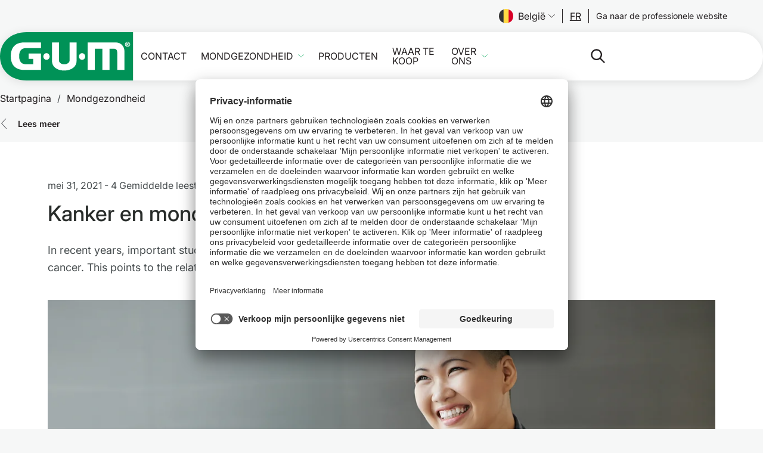

--- FILE ---
content_type: text/html;charset=utf-8
request_url: https://www.sunstargum.com/be-nl/mond-gezondheid/kanker-en-mondgezondheid.html
body_size: 32093
content:

<!DOCTYPE html>
<html lang="nl-BE">
    <head>
        <title>Kanker en mondgezondheid</title>
        
    <meta charset="UTF-8"/>
    <meta name="keywords" content="Verbinding van mond en lichaam,Kanker"/>
    <meta name="description" content="Recent onderzoek heeft vastgesteld dat er een mogelijk verband tussen bestaat tussen tandvleesaandoeningen en het risico van het ontwikkelen van kanker."/>
    <meta name="template" content="contenthub-content"/>
    <meta name="viewport" content="width=device-width, initial-scale=1"/>
    

    <meta name="content-page-ref" content="Jq1CYWgDwxXs66lqso8F1nHxWSLs-SPqVxLrl7B3TioJXY0F5MujFIOTbENKKX7EMWeH0DIZO2lKRjUkhSS9QE1WRzkhvuHH-9D1siWbnyo"/>
<script defer="defer" type="text/javascript" src="/.rum/@adobe/helix-rum-js@%5E2/dist/rum-standalone.js"></script>
<link rel="preconnect" href="//sunstarsuissesa.tt.omtrdc.net"/>
    <link rel="preconnect" href="//privacy-proxy.usercentrics.eu"/>
    <link rel="preload" href="https://privacy-proxy.usercentrics.eu/latest/uc-block.bundle.js" as="script"/>
    

    
    
    

    <link rel="canonical" href="https://www.sunstargum.com/be-nl/mond-gezondheid/kanker-en-mondgezondheid.html"/>
    

    <script type="application/ld+json">
        {
            "@context": "http://schema.org",
            "@type": "Article",
            "@id": "https://www.sunstargum.com/be-nl/mond-gezondheid/kanker-en-mondgezondheid.html#Article",
            "mainEntityOfPage": {
                "@type": "WebPage",
                "@id": "https://www.sunstargum.com/be-nl/mond-gezondheid/kanker-en-mondgezondheid.html#webpage",
                "url": "https://www.sunstargum.com/be-nl/mond-gezondheid/kanker-en-mondgezondheid.html"
            },
            "headline": "Kanker en mondgezondheid",
            "name": "Kanker en mondgezondheid",
            "description": "Recent onderzoek heeft vastgesteld dat er een mogelijk verband tussen bestaat tussen tandvleesaandoeningen en het risico van het ontwikkelen van kanker.",
            "image": [
                "https://www.sunstargum.com/adobe/dynamicmedia/deliver/dm-aid--7a3453ff-6bf3-44e6-887f-6ddf03491297/woman-smiling-breast-cancer-survivor.jpg?quality=85&preferwebp=true"
            ],
            "datePublished": "2022-08-11T12:05:50.155Z",
            "dateModified": "2021-05-31T17:14:52.542+02:00",
            "author": {
                "@type": "Organization",
                "name": "GUM(r)"
            },
            "publisher": {
                "@type": "Organization",
                "name": "GUM(r)",
                "logo": {
                    "@type": "ImageObject",
                    "url": "https://www.sunstargum.com/etc.clientlibs/gum/clientlibs/clientlib-site/resources/images/gum-logo.svg"
                }
            }
        }
    </script>
    

    

    
    
<link rel="apple-touch-icon-precomposed" sizes="57x57" href="/etc.clientlibs/gum/clientlibs/clientlib-site/resources/favicon/apple-touch-icon-57x57.png"/>
<link rel="apple-touch-icon-precomposed" sizes="114x114" href="/etc.clientlibs/gum/clientlibs/clientlib-site/resources/favicon/apple-touch-icon-114x114.png"/>
<link rel="apple-touch-icon-precomposed" sizes="72x72" href="/etc.clientlibs/gum/clientlibs/clientlib-site/resources/favicon/apple-touch-icon-72x72.png"/>
<link rel="apple-touch-icon-precomposed" sizes="144x144" href="/etc.clientlibs/gum/clientlibs/clientlib-site/resources/favicon/apple-touch-icon-144x144.png"/>
<link rel="apple-touch-icon-precomposed" sizes="60x60" href="/etc.clientlibs/gum/clientlibs/clientlib-site/resources/favicon/apple-touch-icon-60x60.png"/>
<link rel="apple-touch-icon-precomposed" sizes="120x120" href="/etc.clientlibs/gum/clientlibs/clientlib-site/resources/favicon/apple-touch-icon-120x120.png"/>
<link rel="apple-touch-icon-precomposed" sizes="76x76" href="/etc.clientlibs/gum/clientlibs/clientlib-site/resources/favicon/apple-touch-icon-76x76.png"/>
<link rel="apple-touch-icon-precomposed" sizes="152x152" href="/etc.clientlibs/gum/clientlibs/clientlib-site/resources/favicon/apple-touch-icon-152x152.png"/>
<link rel="icon" type="image/png" href="/etc.clientlibs/gum/clientlibs/clientlib-site/resources/favicon/favicon-196x196.png" sizes="196x196"/>
<link rel="icon" type="image/png" href="/etc.clientlibs/gum/clientlibs/clientlib-site/resources/favicon/favicon-96x96.png" sizes="96x96"/>
<link rel="icon" type="image/png" href="/etc.clientlibs/gum/clientlibs/clientlib-site/resources/favicon/favicon-32x32.png" sizes="32x32"/>
<link rel="icon" type="image/png" href="/etc.clientlibs/gum/clientlibs/clientlib-site/resources/favicon/favicon-16x16.png" sizes="16x16"/>
<link rel="icon" type="image/png" href="/etc.clientlibs/gum/clientlibs/clientlib-site/resources/favicon/favicon-128.png" sizes="128x128"/>
<meta name="application-name" content="Gum"/>
<meta name="msapplication-TileColor" content="#FFFFFF"/>
<meta name="msapplication-TileImage" content="/etc.clientlibs/gum/clientlibs/clientlib-site/resources/favicon/mstile-144x144.png"/>
<meta name="msapplication-square70x70logo" content="/etc.clientlibs/gum/clientlibs/clientlib-site/resources/favicon/mstile-70x70.png"/>
<meta name="msapplication-square150x150logo" content="/etc.clientlibs/gum/clientlibs/clientlib-site/resources/favicon/mstile-150x150.png"/>
<meta name="msapplication-wide310x150logo" content="/etc.clientlibs/gum/clientlibs/clientlib-site/resources/favicon/mstile-310x150.png"/>
<meta name="msapplication-square310x310logo" content="/etc.clientlibs/gum/clientlibs/clientlib-site/resources/favicon/mstile-310x310.png"/>

    
    <meta property="og:title" content="Kanker en mondgezondheid"/>
    <meta property="og:url" content="https://www.sunstargum.com/be-nl/mond-gezondheid/kanker-en-mondgezondheid.html"/>
    <meta property="og:image"/>
    <meta property="og:type" content="website"/>
    <meta property="og:description" content="Recent onderzoek heeft vastgesteld dat er een mogelijk verband tussen bestaat tussen tandvleesaandoeningen en het risico van het ontwikkelen van kanker."/>
    <meta property="og:image:width" content="1200"/>
    <meta property="og:image:height" content="630"/>

    

    <meta name="ps-key" content="3439-5d07f8539031480031d27f7d "/>
    <meta name="ps-country" content="BE"/>
    <meta name="ps-language" content="nl-BE"/>
    <script type="text/plain" data-usercentrics="Price Spider" src="https://cdn.pricespider.com/1/lib/ps-widget.js" async></script>


    
    

    


    

    <link rel="stylesheet" type="text/css" href="https://cloud.typography.com/7579436/6417992/css/fonts.css"/>



    
    

    
    
    

    

    


        <script type="text/javascript" src="//assets.adobedtm.com/467469cdd595/b1abdcb6d7b1/launch-ce1369fbe7a9.min.js"></script>


    
    
    
<link rel="stylesheet" href="/etc.clientlibs/gum/clientlibs/clientlib-site.lc-79470d39dc835fa19981d4370b3c24fe-lc.min.css" type="text/css">



    

    
    
        <meta name="store-config" content="{&#34;storeView&#34;:&#34;belgium_nl_be_con&#34;,&#34;graphqlEndpoint&#34;:&#34;/api/graphql&#34;,&#34;graphqlMethod&#34;:&#34;GET&#34;,&#34;headers&#34;:{&#34;Store&#34;:&#34;belgium_nl_be_con&#34;},&#34;locale&#34;:&#34;nl-BE&#34;,&#34;storeRootUrl&#34;:&#34;/content/gum/sesa/con/be/nl.html&#34;,&#34;enableClientSidePriceLoading&#34;:false}">
    

    
    <meta data-privacy-proxy-server="https://privacy-proxy-server.eu"/>
    
    
        <script id="usercentrics-cmp" src="https://app.usercentrics.eu/browser-ui/latest/loader.js" data-settings-id="6FvKRPaLS" async></script>
        <script type="application/javascript" src="https://privacy-proxy.usercentrics.eu/latest/uc-block.bundle.js"></script>
        <script>
            uc.deactivateBlocking(['f6nkjdUL']); // Template ID for Adobe Experience Cloud
            uc.blockElements({
                'BJz7qNsdj-7': '.cmp-embed__youtube-poster'
            });
        </script>
    
    
    
<!-- be_ixf, sdk, gho-->
<meta name="be:sdk" content="java_sdk_1.6.13" />
<meta name="be:timer" content="21ms" />
<meta name="be:norm_url" content="https://www.sunstargum.com/be-nl/mond-gezondheid/kanker-en-mondgezondheid.html" />
<meta name="be:capsule_url" content="https://ixfd1-api.bc0a.com/api/ixf/1.0.0/get_capsule/f00000000269845/01864803436" />
<meta name="be:api_dt" content="pny_2025; pnm_04; pnd_01; pnh_07; pnmh_52; pn_epoch:1743519132035" />
<meta name="be:mod_dt" content="pny_1969; pnm_12; pnd_31; pnh_16; pnmh_00; pn_epoch:0" />
<meta name="be:orig_url" content="https://www.sunstargum.com/be-nl/mond-gezondheid/kanker-en-mondgezondheid.html" />
<meta name="be:messages" content="13966" /><script type='text/javascript'>
if (window.BEJSSDKObserver === undefined) {
  (function(BEJSSDKObserver, $, undefined) {
    var observer = void 0;
    var listeners = [];
    var readySet = [];
    var doc = window.document;
    var MutationObserver = window.MutationObserver || window.WebKitMutationObserver;

    function checkSelector(selector, fn, indexList) {
      var elements = doc.querySelectorAll(selector);
  /**
    issues on IE @see https://www.codesd.com/item/javascript-es6-not-a-function-error.html
    elements = Array.from(elements);

    */
    for (var i = 0, len = elements.length; i < len; i++) {
      /* -1 means all instances */
      if (indexList != -1 && !(i in indexList)) {
        continue;
      }
      var element = elements[i];
      for (var j = 0; j < readySet.length; j++) {
        if (readySet[j] == element.className || readySet[j] == element.id) {
          return;
        }
      }
      if (element.className) {
        readySet.push(element.className);
      }
      if (element.id) {
        readySet.push(element.id);
      }

      if (!element.ready || MutationObserver==null) {
        element.ready = true;
        fn.call(element, element);
      }
    }
  }

  function checkListeners() {
    listeners.forEach(function (listener) {
      return checkSelector(listener.selector, listener.fn, listener.indexList);
    });
  }

  function removeListener(selector, fn) {
    var i = listeners.length;
    while (i--) {
      var listener = listeners[i];
      if (listener.selector === selector && listener.fn === fn) {
        listeners.splice(i, 1);
        if (!listeners.length && observer) {
          observer.disconnect();
          observer = null;
        }
      }
    }
  }

/**
 * Fire event on first js selector
 * @param selector string to watch on
 * @param fn       callback function
 * @param index_list can be undefined which means only first one
 *                   or -1 which means all
 *                   or a list of allowable indexes
 */
 BEJSSDKObserver.jsElementReady = function(selector, fn, index_list) {
  if (index_list === undefined) {
    index_list = [];
    index_list.push(0);
  }

  if (MutationObserver != null) {
    if (!observer) {
      observer = new MutationObserver(checkListeners);
      observer.observe(doc.documentElement, {
        childList: true,
        subtree: true
      });
    }
    listeners.push({ selector: selector, fn: fn, indexList: index_list });
  } else {
    /* <= IE8 */
    if (!document.addEventListener) {
      /* log("<=IE8 attachEvent assignment"); */
      document.addEventListener = document.attachEvent;
    }
    document.addEventListener("DOMContentLoaded", function(event) {
      var elements = doc.querySelectorAll(selector);
      for (var i = 0, len = elements.length; i < len; i++) {
        /* -1 means all instances */
        if (index_list != -1 && !(i in index_list)) {
          continue;
        }
        var element = elements[i];
        element.ready = true;
        fn.call(element, element);
      }
    });
  }

  checkSelector(selector, fn, index_list);
  return function () {
    return removeListener(selector, fn);
  };
};
}(window.BEJSSDKObserver = window.BEJSSDKObserver || {}));
}
var jsElementReady = window.BEJSSDKObserver.jsElementReady;

if (window.BELinkBlockGenerator === undefined) {
  (function(BELinkBlockGenerator, $, undefined) {
    BELinkBlockGenerator.MAXIMUM_HEADLINE_LENGTH = 100;
    BELinkBlockGenerator.MAXIMUM_DESC_LENGTH = 200;

    BELinkBlockGenerator.IND_LINK_BLOCK_TYPE_URL_TYPE = 0;
    BELinkBlockGenerator.IND_LINK_BLOCK_TYPE_HEADLINE_TYPE = 1;
    BELinkBlockGenerator.IND_LINK_BLOCK_TYPE_DESCRIPTION_TYPE = 2;
    BELinkBlockGenerator.IND_LINK_BLOCK_TYPE_IMAGE_TYPE = 3;

    BELinkBlockGenerator.REPLACEMENT_STRATEGY_OVERWRITE = 0;
    BELinkBlockGenerator.REPLACEMENT_STRATEGY_POST_APPEND_ELEMENT = 1;
    BELinkBlockGenerator.REPLACEMENT_STRATEGY_PRE_APPEND_ELEMENT = 2;
    BELinkBlockGenerator.REPLACEMENT_STRATEGY_PRE_APPEND_PARENT = 3;

    BELinkBlockGenerator.setMaximumHeadlineLength = function(length) {
      BELinkBlockGenerator.MAXIMUM_HEADLINE_LENGTH = length;
    };

    BELinkBlockGenerator.setMaximumDescriptionLength = function(length) {
      BELinkBlockGenerator.MAXIMUM_DESC_LENGTH = length;
    };

    BELinkBlockGenerator.generateIndividualLinks = function(parentElement, linkStructure, link) {
      var link_level_element_tag = linkStructure[0];
      var link_level_element = document.createElement(link_level_element_tag);
      var link_attribute_dictionary = linkStructure[1];
      var allowable_elements = linkStructure[2];
      var children_link_structures = linkStructure[3];
      for (var link_attribute_key in link_attribute_dictionary) {
        link_level_element.setAttribute(link_attribute_key, link_attribute_dictionary[link_attribute_key]);
      }

      var added_something = false;
      if (allowable_elements.indexOf(BELinkBlockGenerator.IND_LINK_BLOCK_TYPE_URL_TYPE)>=0) {
        link_level_element.setAttribute('href', link.url);
        added_something = true;
      }
      if (allowable_elements.indexOf(BELinkBlockGenerator.IND_LINK_BLOCK_TYPE_HEADLINE_TYPE)>=0 && link.h1) {
        var headline_text = link.h1;
        if (headline_text.length > BELinkBlockGenerator.MAXIMUM_HEADLINE_LENGTH) {
          headline_text = headline_text.substring(0, BELinkBlockGenerator.MAXIMUM_HEADLINE_LENGTH) + '...';
        }
        var text_node = document.createTextNode(headline_text);
        link_level_element.appendChild(text_node);
        added_something = true;
      }
      if (allowable_elements.indexOf(BELinkBlockGenerator.IND_LINK_BLOCK_TYPE_DESCRIPTION_TYPE)>=0 && link.desc) {
        var desc_text = link.desc;
        if (desc_text.length > BELinkBlockGenerator.MAXIMUM_DESC_LENGTH) {
          desc_text = desc_text.substring(0, BELinkBlockGenerator.MAXIMUM_DESC_LENGTH) + '...';
        }
        var text_node = document.createTextNode(desc_text);
        link_level_element.appendChild(text_node);
        added_something = true;
      }
      if (allowable_elements.indexOf(BELinkBlockGenerator.IND_LINK_BLOCK_TYPE_IMAGE_TYPE)>=0 && link.image) {
        link_level_element.setAttribute('src', link.image);
        added_something = true;
      }
/**
    don't emit for empty links, desc, headline, image
    except for parent structures where allowable_length=0
    */
    if (!added_something && allowable_elements.length != 0) {

      return;
    }
    /* go depth first */
    for (var childrenIndex=0; childrenIndex<children_link_structures.length; childrenIndex++) {
      var childLinkStructure = children_link_structures[childrenIndex];
      BELinkBlockGenerator.generateIndividualLinks(link_level_element, childLinkStructure, link);
    }
    parentElement.appendChild(link_level_element);
  };

  BELinkBlockGenerator.insertLinkBlocks = function(targetElement, replacementStrategy, overallStructure, linkStructure, links,
                                                   titleStructure) {
    if (targetElement == null) {
      return;
    }

    if (replacementStrategy == BELinkBlockGenerator.REPLACEMENT_STRATEGY_OVERWRITE) {
      while (targetElement.firstChild) {
        targetElement.removeChild(targetElement.firstChild);
      }
    }

    var previousElement = targetElement;
    for (var i=0;i<overallStructure.length;i++) {
      var level_definition = overallStructure[i];
      var level_element_tag = level_definition[0];
      var level_element = document.createElement(level_element_tag);
      var attribute_dictionary = level_definition[1];
      for (var attribute_key in attribute_dictionary) {
        level_element.setAttribute(attribute_key, attribute_dictionary[attribute_key]);
      }

      /* need to place title structure */
      if (titleStructure && titleStructure[0] == i) {
        var title_element_tag = titleStructure[1];
        var title_element = document.createElement(title_element_tag);
        var title_attribute_dictionary = titleStructure[2];
        var title_text_content = titleStructure[3];
        for (var title_attribute_key in title_attribute_dictionary) {
          title_element.setAttribute(title_attribute_key, title_attribute_dictionary[title_attribute_key]);
        }

        var title_text_node = document.createTextNode(title_text_content);
        title_element.appendChild(title_text_node);


        level_element.appendChild(title_element);
      }

      /* last level place links */
      if (i == overallStructure.length-1) {
        for (var link_i=0; link_i < links.length; link_i++) {
          var link = links[link_i];
          for (var linkStructureIndex=0;linkStructureIndex < linkStructure.length; linkStructureIndex++) {
            BELinkBlockGenerator.generateIndividualLinks(level_element, linkStructure[linkStructureIndex], link)
          }
        }
      }

      /* first level child we need to check placement */
      if (previousElement == targetElement) {
        if (replacementStrategy == BELinkBlockGenerator.REPLACEMENT_STRATEGY_PRE_APPEND_ELEMENT) {
          /* 2 means insert right before */
          previousElement.insertBefore(level_element, targetElement.firstChild);
        } else if (replacementStrategy == BELinkBlockGenerator.REPLACEMENT_STRATEGY_PRE_APPEND_PARENT) {
          /* 3 means insert right before at parent level */
          var parentElement = previousElement.parentElement;
          parentElement.insertBefore(level_element, previousElement);
        } else {
          previousElement.appendChild(level_element);
        }
      } else {
        previousElement.appendChild(level_element);
      }
      previousElement = level_element;
    }
  };
}(window.BELinkBlockGenerator = window.BELinkBlockGenerator || {}))
};
</script>

<style>
.be-ix-link-block .be-related-link-container {
  text-align: center;
  margin-top: var(--spacing-10);
  padding-inline: var(--spacing-4);
  display: flex;
  flex-direction: column;
  gap: var(--spacing-4);
}

@media (min-width: 768px) {
  .be-ix-link-block .be-related-link-container {
    gap: var(--spacing-2);
  }
}

.be-ix-link-block .be-related-link-container .be-label {
  display: inline-block;
  font-size: var(--font-size-body-md);
  opacity: 0.9;
  font-weight: var(--font-weight-light);
}

@media (min-width: 768px) {
  .be-ix-link-block .be-related-link-container .be-label {
    font-size: var(--font-size-body-sm);
  }
}

.be-ix-link-block .be-related-link-container .be-list {
  list-style: none;
  padding: 0;
  display: flex;
  justify-content: center;
  flex-direction: column;
  max-width: 720px;
  margin: 0 auto;
  gap: var(--spacing-2);
}

.be-ix-link-block
  .be-related-link-container
  .be-list
  .be-list-item
  .be-related-link {
  color: var(--color-neutral-0);
  font-size: var(--font-size-body-sm);
  font-weight: 500;
  line-height: 1;
  text-transform: uppercase;
  transition: color 0.5sease;
}

@media (min-width: 768px) {
  .be-ix-link-block .be-related-link-container .be-list {
    gap: var(--spacing-1) var(--spacing-4);
    flex-direction: row;
    flex-wrap: wrap;
  }

  .be-ix-link-block
    .be-related-link-container
    .be-list
    .be-list-item
    .be-related-link {
    font-size: var(--font-size-body-xs);
  }
}
</style>

    


    </head>
    <body class="contenthub page basicpage page-consumer" id="page-cd91288437" data-cmp-data-layer-enabled>
        <script>
            window.adobeDataLayer = window.adobeDataLayer || [];
            document.addEventListener('DOMContentLoaded', () => {
                const pageId = "page\u002Dcd91288437";
                const pageData = JSON.parse("{\x22page\u002Dcd91288437\x22:{\x22@type\x22:\x22gum\/components\/pagecustom\/contenthub\x22,\x22repo:modifyDate\x22:\x222025\u002D12\u002D09T13:20:46Z\x22,\x22dc:title\x22:\x22Kanker en mondgezondheid\x22,\x22dc:description\x22:\x22Recent onderzoek heeft vastgesteld dat er een mogelijk verband tussen bestaat tussen tandvleesaandoeningen en het risico van het ontwikkelen van kanker.\x22,\x22xdm:template\x22:\x22\/conf\/gum\/settings\/wcm\/templates\/contenthub\u002Dcontent\x22,\x22xdm:language\x22:\x22nl\u002DBE\x22,\x22xdm:tags\x22:[\x22Verbinding van mond en lichaam\x22,\x22Kanker\x22],\x22repo:path\x22:\x22\/content\/gum\/sesa\/con\/be\/nl\/oral\u002Dhealth\/cancer.html\x22}}");
                if (document.body.dataset.category) {
                    pageData[pageId]['xdm:category'] = document.body.dataset.category;
                }
                pageData[pageId]['xdm:content'] = "";
                pageData[pageId]['xdm:flag'] = "ToFu";
                adobeDataLayer.push({
                    page: pageData,
                    event: 'cmp:show',
                    eventInfo: {
                        path: 'page.' + pageId
                    }
                });
            });
        </script>
        
        
            




            



            
<div class="root container responsivegrid">

    
    
    
    <div id="container-cc37f30884" class="cmp-container">
        
        <header class="experiencefragment">
<div id="experiencefragment-d4d9959cf1" class="cmp-experiencefragment cmp-experiencefragment--header">


    
    
    
    <div id="container-6a6a79232d" class="cmp-container">
        
        <div class="header separator"><div class="cmp-header__preheader">
    <div class="languagenavigation"><nav data-cmp-data-layer="{&#34;languagenavigation-b7de692019&#34;:{&#34;@type&#34;:&#34;core/wcm/components/languagenavigation/v1/languagenavigation&#34;,&#34;repo:modifyDate&#34;:&#34;2022-08-05T11:40:51Z&#34;}}" id="languagenavigation-b7de692019" data-scope="sesa" class="cmp-languagenavigation">
    <button type="button" class="cmp-languagenavigation__trigger">
        <img class="cmp-languagenavigation__flag" height="24" width="24" src="/etc.clientlibs/gum/clientlibs/clientlib-site/resources/images/flags/be.svg" alt=""/>
        
        België
        <span class="cmp-languagenavigation__icon"></span>
    </button>

    <template>
        <div class="cmp-languagenavigation__lightbox">
            <div class="cmp-languagenavigation__lb-content">
                <button type="button" class="cmp-languagenavigation__lb-close">
                    <img width="16" height="16" src="/etc.clientlibs/gum/clientlibs/clientlib-site/resources/images/ico-close-dark.svg" alt="Close"/>
                </button>
                <div class="cmp-languagenavigation__lb-inner">
                    <div>
                        <p class="cmp-languagenavigation__lb-title">
                            Selecteer land en taal
                        </p>

                        <div>
                            
    <div data-cmp-is="accordion" class="cmp-accordion" id="languageSelector">
        

        <div class="cmp-accordion__item" data-cmp-hook-accordion="item" id="cmp-accordion__item-americas" data-type="sai">
            <h3 class="cmp-accordion__header">
                <button id="cmp-accordion__item-americas-button" class="cmp-accordion__button" aria-controls="cmp-accordion__item-americas-panel" data-cmp-hook-accordion="button" aria-expanded="false">
                    <span class="cmp-accordion__title">Amerika</span>
                    <span class="cmp-accordion__icon"></span>
                </button>
            </h3>
            <div data-cmp-hook-accordion="panel" id="cmp-accordion__item-americas-panel" class="cmp-accordion__panel cmp-accordion__panel--hidden" role="region" aria-labelledby="cmp-accordion__item-americas-button" aria-hidden="true">
                <ul class="cmp-languagenavigation__country-list">
                    
    <li class="cmp-languagenavigation__country-item">
        <div class="flag-icon flag-icon-ar"></div>
        
        <div class="cmp-languagenavigation__country-name">
            Argentinië
        </div>
        <ul class="cmp-languagenavigation__lang-list">
            <li class="cmp-languagenavigation__lang-item">
                <a href="/ar-es/" data-region-lang="Argentina / ES">ES</a>
            </li>
        </ul>
    </li>

                
                    
    <li class="cmp-languagenavigation__country-item">
        <div class="flag-icon flag-icon-br"></div>
        
        <div class="cmp-languagenavigation__country-name">
            Brazilië
        </div>
        <ul class="cmp-languagenavigation__lang-list">
            <li class="cmp-languagenavigation__lang-item">
                <a href="/br-pt/" data-region-lang="Brazil / PT">PT</a>
            </li>
        </ul>
    </li>

                
                    
    <li class="cmp-languagenavigation__country-item">
        <div class="flag-icon flag-icon-ca"></div>
        
        <div class="cmp-languagenavigation__country-name">
            Canada
        </div>
        <ul class="cmp-languagenavigation__lang-list">
            <li class="cmp-languagenavigation__lang-item">
                <a href="/ca-en/" data-region-lang="Canada / EN">EN</a>
            </li>
        
            <li class="cmp-languagenavigation__lang-item">
                <a href="/ca-fr/" data-region-lang="Canada / FR">FR</a>
            </li>
        </ul>
    </li>

                
                    
    <li class="cmp-languagenavigation__country-item">
        <div class="flag-icon flag-icon-co"></div>
        
        <div class="cmp-languagenavigation__country-name">
            Colombia
        </div>
        <ul class="cmp-languagenavigation__lang-list">
            <li class="cmp-languagenavigation__lang-item">
                <a href="/co-es/" data-region-lang="Colombia / ES">ES</a>
            </li>
        </ul>
    </li>

                
                    
    <li class="cmp-languagenavigation__country-item">
        <div class="flag-icon flag-icon-mx"></div>
        
        <div class="cmp-languagenavigation__country-name">
            Mexico
        </div>
        <ul class="cmp-languagenavigation__lang-list">
            <li class="cmp-languagenavigation__lang-item">
                <a href="/mx-es/" data-region-lang="Mexico / ES">ES</a>
            </li>
        </ul>
    </li>

                
                    
    <li class="cmp-languagenavigation__country-item">
        <div class="flag-icon flag-icon-us"></div>
        
        <div class="cmp-languagenavigation__country-name">
            Verenigde Staten
        </div>
        <ul class="cmp-languagenavigation__lang-list">
            <li class="cmp-languagenavigation__lang-item">
                <a href="/us-en/" data-region-lang="United States / EN">EN</a>
            </li>
        </ul>
    </li>

                </ul>
            </div>
        </div>

        

        <div class="cmp-accordion__item" data-cmp-hook-accordion="item" id="cmp-accordion__item-europe" data-type="sesa">
            <h3 class="cmp-accordion__header">
                <button id="cmp-accordion__item-europe-button" class="cmp-accordion__button" aria-controls="cmp-accordion__item-europe-panel" data-cmp-hook-accordion="button" aria-expanded="false">
                    <span class="cmp-accordion__title">Europa</span>
                    <span class="cmp-accordion__icon"></span>
                </button>
            </h3>
            <div data-cmp-hook-accordion="panel" id="cmp-accordion__item-europe-panel" class="cmp-accordion__panel cmp-accordion__panel--hidden" role="region" aria-labelledby="cmp-accordion__item-europe-button" aria-hidden="true">
                <ul class="cmp-languagenavigation__country-list">
                    
    <li class="cmp-languagenavigation__country-item">
        <div class="flag-icon flag-icon-be"></div>
        
        <div class="cmp-languagenavigation__country-name">
            België
        </div>
        <ul class="cmp-languagenavigation__lang-list">
            <li class="cmp-languagenavigation__lang-item">
                <a href="/be-fr/sante-bucco-dentaire/cancer-et-sante-bucco-dentaire.html" data-region-lang="Belgium / FR">FR</a>
            </li>
        
            <li class="cmp-languagenavigation__lang-item">
                <a href="/be-nl/mond-gezondheid/kanker-en-mondgezondheid.html" data-region-lang="Belgium / NL">NL</a>
            </li>
        </ul>
    </li>

                
                    
    <li class="cmp-languagenavigation__country-item">
        <div class="flag-icon flag-icon-dk"></div>
        
        <div class="cmp-languagenavigation__country-name">
            Denemarken
        </div>
        <ul class="cmp-languagenavigation__lang-list">
            <li class="cmp-languagenavigation__lang-item">
                <a href="/dk-da/" data-region-lang="Denmark / DA">DA</a>
            </li>
        </ul>
    </li>

                
                    
    <li class="cmp-languagenavigation__country-item">
        <div class="flag-icon flag-icon-ee"></div>
        
        <div class="cmp-languagenavigation__country-name">
            Estland
        </div>
        <ul class="cmp-languagenavigation__lang-list">
            <li class="cmp-languagenavigation__lang-item">
                <a href="/ee-et/" data-region-lang="Estonia / ET">ET</a>
            </li>
        </ul>
    </li>

                
                    
    <li class="cmp-languagenavigation__country-item">
        <div class="flag-icon flag-icon-fi"></div>
        
        <div class="cmp-languagenavigation__country-name">
            Finland
        </div>
        <ul class="cmp-languagenavigation__lang-list">
            <li class="cmp-languagenavigation__lang-item">
                <a href="/fi-fi/" data-region-lang="Finland / FI">FI</a>
            </li>
        </ul>
    </li>

                
                    
    <li class="cmp-languagenavigation__country-item">
        <div class="flag-icon flag-icon-fr"></div>
        
        <div class="cmp-languagenavigation__country-name">
            Frankrijk
        </div>
        <ul class="cmp-languagenavigation__lang-list">
            <li class="cmp-languagenavigation__lang-item">
                <a href="/fr-fr/" data-region-lang="France / FR">FR</a>
            </li>
        </ul>
    </li>

                
                    
    <li class="cmp-languagenavigation__country-item">
        <div class="flag-icon flag-icon-de"></div>
        <div class="flag-icon flag-icon-at"></div>
        <div class="cmp-languagenavigation__country-name">
            Duitsland | Oostenrijk
        </div>
        <ul class="cmp-languagenavigation__lang-list">
            <li class="cmp-languagenavigation__lang-item">
                <a href="/de-de/" data-region-lang="Germany / DE">DE</a>
            </li>
        </ul>
    </li>

                
                    
    <li class="cmp-languagenavigation__country-item">
        <div class="flag-icon flag-icon-gr"></div>
        
        <div class="cmp-languagenavigation__country-name">
            Griekenland
        </div>
        <ul class="cmp-languagenavigation__lang-list">
            <li class="cmp-languagenavigation__lang-item">
                <a href="/gr-el/" data-region-lang="Greece / EL">EL</a>
            </li>
        </ul>
    </li>

                
                    
    <li class="cmp-languagenavigation__country-item">
        <div class="flag-icon flag-icon-it"></div>
        
        <div class="cmp-languagenavigation__country-name">
            Italië
        </div>
        <ul class="cmp-languagenavigation__lang-list">
            <li class="cmp-languagenavigation__lang-item">
                <a href="/it-it/" data-region-lang="Italy / IT">IT</a>
            </li>
        </ul>
    </li>

                
                    
    <li class="cmp-languagenavigation__country-item">
        <div class="flag-icon flag-icon-lv"></div>
        
        <div class="cmp-languagenavigation__country-name">
            Letland
        </div>
        <ul class="cmp-languagenavigation__lang-list">
            <li class="cmp-languagenavigation__lang-item">
                <a href="/lv-lv/" data-region-lang="Latvia / LV">LV</a>
            </li>
        </ul>
    </li>

                
                    
    <li class="cmp-languagenavigation__country-item">
        <div class="flag-icon flag-icon-lt"></div>
        
        <div class="cmp-languagenavigation__country-name">
            Litouwen
        </div>
        <ul class="cmp-languagenavigation__lang-list">
            <li class="cmp-languagenavigation__lang-item">
                <a href="/lt-lt/" data-region-lang="Lithuania / LT">LT</a>
            </li>
        </ul>
    </li>

                
                    
    <li class="cmp-languagenavigation__country-item">
        <div class="flag-icon flag-icon-nl"></div>
        
        <div class="cmp-languagenavigation__country-name">
            Nederland
        </div>
        <ul class="cmp-languagenavigation__lang-list">
            <li class="cmp-languagenavigation__lang-item">
                <a href="/nl-nl/mond-gezondheid/kanker-en-mondgezondheid.html" data-region-lang="Netherlands / NL">NL</a>
            </li>
        </ul>
    </li>

                
                    
    <li class="cmp-languagenavigation__country-item">
        <div class="flag-icon flag-icon-no"></div>
        
        <div class="cmp-languagenavigation__country-name">
            Noorwegen
        </div>
        <ul class="cmp-languagenavigation__lang-list">
            <li class="cmp-languagenavigation__lang-item">
                <a href="/no-nb/" data-region-lang="Norway / NO">NO</a>
            </li>
        </ul>
    </li>

                
                    
    <li class="cmp-languagenavigation__country-item">
        <div class="flag-icon flag-icon-pl"></div>
        
        <div class="cmp-languagenavigation__country-name">
            Polen
        </div>
        <ul class="cmp-languagenavigation__lang-list">
            <li class="cmp-languagenavigation__lang-item">
                <a href="/pl-pl/" data-region-lang="Poland / PL">PL</a>
            </li>
        </ul>
    </li>

                
                    
    <li class="cmp-languagenavigation__country-item">
        <div class="flag-icon flag-icon-pt"></div>
        
        <div class="cmp-languagenavigation__country-name">
            Portugal
        </div>
        <ul class="cmp-languagenavigation__lang-list">
            <li class="cmp-languagenavigation__lang-item">
                <a href="/pt-pt/" data-region-lang="Portugal / PT">PT</a>
            </li>
        </ul>
    </li>

                
                    
    <li class="cmp-languagenavigation__country-item">
        <div class="flag-icon flag-icon-es"></div>
        
        <div class="cmp-languagenavigation__country-name">
            Spanje
        </div>
        <ul class="cmp-languagenavigation__lang-list">
            <li class="cmp-languagenavigation__lang-item">
                <a href="/es-es/" data-region-lang="Spain / ES">ES</a>
            </li>
        </ul>
    </li>

                
                    
    <li class="cmp-languagenavigation__country-item">
        <div class="flag-icon flag-icon-se"></div>
        
        <div class="cmp-languagenavigation__country-name">
            Zweden
        </div>
        <ul class="cmp-languagenavigation__lang-list">
            <li class="cmp-languagenavigation__lang-item">
                <a href="/se-sv/" data-region-lang="Sweden / SV">SV</a>
            </li>
        </ul>
    </li>

                
                    
    <li class="cmp-languagenavigation__country-item">
        <div class="flag-icon flag-icon-gb"></div>
        
        <div class="cmp-languagenavigation__country-name">
            Verenigd Koninkrijk
        </div>
        <ul class="cmp-languagenavigation__lang-list">
            <li class="cmp-languagenavigation__lang-item">
                <a href="/gb-en/" data-region-lang="United Kingdom / EN">EN</a>
            </li>
        </ul>
    </li>

                </ul>
            </div>
        </div>
    </div>

                        </div>
                    </div>
                </div>
            </div>
        </div>
    </template>
</nav>

    

</div>

    <div class="cmp-languageselector hidden">




    
    
    <div class="button button-language-picker">
<a id="button-0b7106979a" class="cmp-button" aria-label="Follow us" data-cmp-clickable data-cmp-data-layer="{&#34;button-0b7106979a&#34;:{&#34;@type&#34;:&#34;gum/components/commerce/button&#34;,&#34;repo:modifyDate&#34;:&#34;2022-08-11T16:10:50Z&#34;,&#34;dc:title&#34;:&#34;FR&#34;,&#34;xdm:linkURL&#34;:&#34;/be-fr/&#34;}}" target="_self" href="/be-fr/">
    
    

    <span class="cmp-button__text">FR</span>
    
</a></div>


</div>
    <div class="button button-language-picker button-preheader">
<a id="button-5c93ed2d49" class="cmp-button" aria-label="Follow us" data-cmp-clickable data-cmp-data-layer="{&#34;button-5c93ed2d49&#34;:{&#34;@type&#34;:&#34;gum/components/commerce/button&#34;,&#34;repo:modifyDate&#34;:&#34;2023-04-20T06:42:46Z&#34;,&#34;dc:title&#34;:&#34;Ga naar de professionele website&#34;,&#34;xdm:linkURL&#34;:&#34;https://professional.sunstargum.com/be-nl/&#34;}}" target="_blank" href="https://professional.sunstargum.com/be-nl/">
    
    

    <span class="cmp-button__text">Ga naar de professionele website</span>
    
</a></div>

</div>

<div class="cmp-header">
    <div class="cmp-header__top">
        <div class="image logo">
            <div class="cmp-image">
                
                <a href="/be-nl/" title="SUNSTAR GUM Startpagina">
                    <img class="cmp-image__image" height="40" width="110" alt="SUNSTAR GUM® - Helpt jou om de best mogelijke zorg te verlenen" src="/etc.clientlibs/gum/clientlibs/clientlib-site/resources/images/gum-logo.svg"/>
                </a>
            </div>
        </div>
        <div class="button mobile-view">
<button type="button" id="button-66a40420a9" class="cmp-button" aria-label="Follow us" data-cmp-clickable data-cmp-data-layer="{&#34;button-66a40420a9&#34;:{&#34;@type&#34;:&#34;gum/components/commerce/button&#34;,&#34;dc:title&#34;:&#34;Label&#34;}}">
    
    

    <span class="cmp-button__text">Label</span>
    
</button></div>

        <div class="embed mobile-view">

    


</div>

        <div class="custom-flag"></div>
        <div class="button button-mobile-menu">
            <button type="button" class="cmp-button js-mobile-menu-btn" aria-label="Open het hoofdmenu">
                <span class="cmp-button__text"></span>
            </button>
        </div>
    </div>
    <div class="cmp-header__main">
        <div class="navigationwithflyout navigation">
<nav id="navigationwithflyout-f868452454" class="cmp-navigation" itemscope itemtype="https://schema.org/SiteNavigationElement" data-cmp-data-layer="{&#34;navigationwithflyout-f868452454&#34;:{&#34;@type&#34;:&#34;gum/components/navigationwithflyout&#34;,&#34;repo:modifyDate&#34;:&#34;2022-08-11T08:37:11Z&#34;}}">
    <ul class="cmp-navigation__group">
        
    <li class="cmp-navigation__item cmp-navigation__item--level-0" data-cmp-data-layer="{&#34;navigationwithflyout-f868452454-item-e10e530922&#34;:{&#34;@type&#34;:&#34;gum/components/navigationwithflyout/item&#34;,&#34;repo:modifyDate&#34;:&#34;2025-12-09T13:16:21Z&#34;,&#34;dc:title&#34;:&#34;Contact&#34;,&#34;xdm:linkURL&#34;:&#34;/be-nl/neem-contact-met-ons-op.html&#34;}}" id="navigationwithflyout-f868452454-item-e10e530922">
        
    <a href="/be-nl/neem-contact-met-ons-op.html" data-cmp-clickable class="cmp-navigation__item-link cmp-navigation__item-link-flyout">Contact</a>

        
            <div class="cmp-navigation__group--wrap" hidden="true">
                <div class="cmp-navigation__group--wrap-inner">
                    
                    
                    <ul class="cmp-navigation__group cmp-navigation__group-top-nav">
                        <li>
                            
    <a href="/be-nl/neem-contact-met-ons-op.html" data-cmp-clickable class="cmp-navigation__item-link ">Contact</a>

                        </li>
                    </ul>
                    
                    <button type="button" class="cmp-button cmp-button__flyout-close js-flyout-close" aria-label="Dropdownmenu sluiten"></button>
                </div>
            </div>
        
        
    </li>

    
        
    <li class="cmp-navigation__item cmp-navigation__item--level-0 cmp-navigation__item--active" data-cmp-data-layer="{&#34;navigationwithflyout-f868452454-item-020c6bba0a&#34;:{&#34;@type&#34;:&#34;gum/components/navigationwithflyout/item&#34;,&#34;repo:modifyDate&#34;:&#34;2022-08-11T12:05:20Z&#34;,&#34;dc:title&#34;:&#34;Mondgezondheid&#34;,&#34;xdm:linkURL&#34;:&#34;/be-nl/mond-gezondheid.html&#34;}}" id="navigationwithflyout-f868452454-item-020c6bba0a">
        
    <a href="/be-nl/mond-gezondheid.html" data-cmp-clickable class="cmp-navigation__item-link cmp-navigation__item-link-flyout">Mondgezondheid</a>

        
            <div class="cmp-navigation__group--wrap" hidden="true">
                <div class="cmp-navigation__group--wrap-inner">
                    
                    
                    <ul class="cmp-navigation__group cmp-navigation__group-top-nav">
                        <li>
                            
    <a href="/be-nl/mond-gezondheid.html" data-cmp-clickable class="cmp-navigation__item-link ">Mondgezondheid</a>

                        </li>
                    </ul>
                    
    <ul class="cmp-navigation__group">
        
    <li class="cmp-navigation__item cmp-navigation__item--level-1" data-cmp-data-layer="{&#34;navigationwithflyout-f868452454-item-2e1f194c14&#34;:{&#34;@type&#34;:&#34;gum/components/navigationwithflyout/item&#34;,&#34;repo:modifyDate&#34;:&#34;2022-08-11T12:05:22Z&#34;,&#34;dc:title&#34;:&#34;Tanden ragers gebruiken: welke stappen zijn er?&#34;,&#34;xdm:linkURL&#34;:&#34;/be-nl/mond-gezondheid/hoe-een-interdentale-rager-te-gebruiken.html&#34;}}" id="navigationwithflyout-f868452454-item-2e1f194c14">
        
    <a href="/be-nl/mond-gezondheid/hoe-een-interdentale-rager-te-gebruiken.html" data-cmp-clickable class="cmp-navigation__item-link ">Tanden ragers gebruiken: welke stappen zijn er?</a>

        
        
    </li>

    
        
    <li class="cmp-navigation__item cmp-navigation__item--level-1" data-cmp-data-layer="{&#34;navigationwithflyout-f868452454-item-15354479d3&#34;:{&#34;@type&#34;:&#34;gum/components/navigationwithflyout/item&#34;,&#34;repo:modifyDate&#34;:&#34;2022-08-11T12:05:26Z&#34;,&#34;dc:title&#34;:&#34;De beste type flosser kiezen | Keuzehulp van GUM&#34;,&#34;xdm:linkURL&#34;:&#34;/be-nl/mond-gezondheid/wat-is-de-beste-flosser.html&#34;}}" id="navigationwithflyout-f868452454-item-15354479d3">
        
    <a href="/be-nl/mond-gezondheid/wat-is-de-beste-flosser.html" data-cmp-clickable class="cmp-navigation__item-link ">De beste type flosser kiezen | Keuzehulp van GUM</a>

        
        
    </li>

    
        
    <li class="cmp-navigation__item cmp-navigation__item--level-1" data-cmp-data-layer="{&#34;navigationwithflyout-f868452454-item-94a0c517cc&#34;:{&#34;@type&#34;:&#34;gum/components/navigationwithflyout/item&#34;,&#34;repo:modifyDate&#34;:&#34;2022-08-11T12:05:26Z&#34;,&#34;dc:title&#34;:&#34;Hoe kies je het interdentale product dat bij jou past? &#34;,&#34;xdm:linkURL&#34;:&#34;/be-nl/mond-gezondheid/hoe-kies-je-het-interdentale-product-dat-bij-jou-past.html&#34;}}" id="navigationwithflyout-f868452454-item-94a0c517cc">
        
    <a href="/be-nl/mond-gezondheid/hoe-kies-je-het-interdentale-product-dat-bij-jou-past.html" data-cmp-clickable class="cmp-navigation__item-link ">Hoe kies je het interdentale product dat bij jou past? </a>

        
        
    </li>

    
        
    <li class="cmp-navigation__item cmp-navigation__item--level-1" data-cmp-data-layer="{&#34;navigationwithflyout-f868452454-item-fb21db840a&#34;:{&#34;@type&#34;:&#34;gum/components/navigationwithflyout/item&#34;,&#34;repo:modifyDate&#34;:&#34;2022-08-11T12:05:26Z&#34;,&#34;dc:title&#34;:&#34;Hoe kies je je tandenborstel&#34;,&#34;xdm:linkURL&#34;:&#34;/be-nl/mond-gezondheid/hoe-kies-je-je-tandenborstel.html&#34;}}" id="navigationwithflyout-f868452454-item-fb21db840a">
        
    <a href="/be-nl/mond-gezondheid/hoe-kies-je-je-tandenborstel.html" data-cmp-clickable class="cmp-navigation__item-link ">Hoe kies je je tandenborstel</a>

        
        
    </li>

    
        
    <li class="cmp-navigation__item cmp-navigation__item--level-1" data-cmp-data-layer="{&#34;navigationwithflyout-f868452454-item-8fa12c9c38&#34;:{&#34;@type&#34;:&#34;gum/components/navigationwithflyout/item&#34;,&#34;repo:modifyDate&#34;:&#34;2022-08-11T12:05:26Z&#34;,&#34;dc:title&#34;:&#34;Hoe reinig je tussen je tanden voor een betere gezondheid&#34;,&#34;xdm:linkURL&#34;:&#34;/be-nl/mond-gezondheid/hoe-reinig-je-tussen-tanden-en-kiezen.html&#34;}}" id="navigationwithflyout-f868452454-item-8fa12c9c38">
        
    <a href="/be-nl/mond-gezondheid/hoe-reinig-je-tussen-tanden-en-kiezen.html" data-cmp-clickable class="cmp-navigation__item-link ">Hoe reinig je tussen je tanden voor een betere gezondheid</a>

        
        
    </li>

    </ul>

                    <button type="button" class="cmp-button cmp-button__flyout-close js-flyout-close" aria-label="Dropdownmenu sluiten"></button>
                </div>
            </div>
        
        
    </li>

    
        
    <li class="cmp-navigation__item cmp-navigation__item--level-0" data-cmp-data-layer="{&#34;navigationwithflyout-f868452454-item-25607da154&#34;:{&#34;@type&#34;:&#34;gum/components/navigationwithflyout/item&#34;,&#34;repo:modifyDate&#34;:&#34;2023-09-06T11:49:16Z&#34;,&#34;dc:title&#34;:&#34;Producten&#34;,&#34;xdm:linkURL&#34;:&#34;/be-nl/producten.html&#34;}}" id="navigationwithflyout-f868452454-item-25607da154">
        
    <a href="/be-nl/producten.html" data-cmp-clickable class="cmp-navigation__item-link cmp-navigation__item-link-flyout">Producten</a>

        
            <div class="cmp-navigation__group--wrap" hidden="true">
                <div class="cmp-navigation__group--wrap-inner">
                    
                    
                    <ul class="cmp-navigation__group cmp-navigation__group-top-nav">
                        <li>
                            
    <a href="/be-nl/producten.html" data-cmp-clickable class="cmp-navigation__item-link ">Producten</a>

                        </li>
                    </ul>
                    
                    <button type="button" class="cmp-button cmp-button__flyout-close js-flyout-close" aria-label="Dropdownmenu sluiten"></button>
                </div>
            </div>
        
        
    </li>

    
        
    <li class="cmp-navigation__item cmp-navigation__item--level-0" data-cmp-data-layer="{&#34;navigationwithflyout-f868452454-item-d1193f1ec8&#34;:{&#34;@type&#34;:&#34;gum/components/navigationwithflyout/item&#34;,&#34;repo:modifyDate&#34;:&#34;2022-08-11T12:05:54Z&#34;,&#34;dc:title&#34;:&#34;Waar te koop&#34;,&#34;xdm:linkURL&#34;:&#34;/be-nl/waar-te-koop.html&#34;}}" id="navigationwithflyout-f868452454-item-d1193f1ec8">
        
    <a href="/be-nl/waar-te-koop.html" data-cmp-clickable class="cmp-navigation__item-link cmp-navigation__item-link-flyout">Waar te koop</a>

        
            <div class="cmp-navigation__group--wrap" hidden="true">
                <div class="cmp-navigation__group--wrap-inner">
                    
                    
                    <ul class="cmp-navigation__group cmp-navigation__group-top-nav">
                        <li>
                            
    <a href="/be-nl/waar-te-koop.html" data-cmp-clickable class="cmp-navigation__item-link ">Waar te koop</a>

                        </li>
                    </ul>
                    
                    <button type="button" class="cmp-button cmp-button__flyout-close js-flyout-close" aria-label="Dropdownmenu sluiten"></button>
                </div>
            </div>
        
        
    </li>

    
        
    <li class="cmp-navigation__item cmp-navigation__item--level-0" data-cmp-data-layer="{&#34;navigationwithflyout-f868452454-item-43161dd22d&#34;:{&#34;@type&#34;:&#34;gum/components/navigationwithflyout/item&#34;,&#34;repo:modifyDate&#34;:&#34;2022-08-11T12:06:02Z&#34;,&#34;dc:title&#34;:&#34;Over ons&#34;,&#34;xdm:linkURL&#34;:&#34;/be-nl/over-ons.html&#34;}}" id="navigationwithflyout-f868452454-item-43161dd22d">
        
    <a href="/be-nl/over-ons.html" data-cmp-clickable class="cmp-navigation__item-link cmp-navigation__item-link-flyout">Over ons</a>

        
            <div class="cmp-navigation__group--wrap" hidden="true">
                <div class="cmp-navigation__group--wrap-inner">
                    
                    
                    <ul class="cmp-navigation__group cmp-navigation__group-top-nav">
                        <li>
                            
    <a href="/be-nl/over-ons.html" data-cmp-clickable class="cmp-navigation__item-link ">Over ons</a>

                        </li>
                    </ul>
                    
    <ul class="cmp-navigation__group">
        
    <li class="cmp-navigation__item cmp-navigation__item--level-1" data-cmp-data-layer="{&#34;navigationwithflyout-f868452454-item-0745b1fc5e&#34;:{&#34;@type&#34;:&#34;gum/components/navigationwithflyout/item&#34;,&#34;repo:modifyDate&#34;:&#34;2025-02-27T11:06:40Z&#34;,&#34;dc:title&#34;:&#34;Onze wortels&#34;,&#34;xdm:linkURL&#34;:&#34;/be-nl/over-ons/het-sunstar-gum-verhaal.html&#34;}}" id="navigationwithflyout-f868452454-item-0745b1fc5e">
        
    <a href="/be-nl/over-ons/het-sunstar-gum-verhaal.html" data-cmp-clickable class="cmp-navigation__item-link ">Onze wortels</a>

        
        
    </li>

    
        
    <li class="cmp-navigation__item cmp-navigation__item--level-1" data-cmp-data-layer="{&#34;navigationwithflyout-f868452454-item-fc06fb0373&#34;:{&#34;@type&#34;:&#34;gum/components/navigationwithflyout/item&#34;,&#34;repo:modifyDate&#34;:&#34;2025-02-26T14:22:30Z&#34;,&#34;dc:title&#34;:&#34;Veelgestelde vragen&#34;,&#34;xdm:linkURL&#34;:&#34;/be-nl/over-ons/veelgestelde-vragen.html&#34;}}" id="navigationwithflyout-f868452454-item-fc06fb0373">
        
    <a href="/be-nl/over-ons/veelgestelde-vragen.html" data-cmp-clickable class="cmp-navigation__item-link ">Veelgestelde vragen</a>

        
        
    </li>

    </ul>

                    <button type="button" class="cmp-button cmp-button__flyout-close js-flyout-close" aria-label="Dropdownmenu sluiten"></button>
                </div>
            </div>
        
        
    </li>

    </ul>
</nav>

    
</div>

        <div class="cmp-header__search-wrap">
            <div class="button button-header-search">
                <button type="button" class="cmp-button js-search-btn" aria-label="Zoeken">
                    <span class="cmp-button__text">Zoeken</span>
                </button>
            </div>
            <div class="cmp-header__search-content">
                <div class="cmp-header__search-inner">
                    <div class="search"><section class="cmp-search" role="search" data-cmp-min-length="3" data-cmp-results-size="10">
    <form class="cmp-search__form" data-cmp-hook-search="form" method="get" action="/content/gum/sesa/con/be/nl/oral-health/cancer.search.json/content/experience-fragments/gum/sesa/con/be/nl/site/header/master/_jcr_content/root/header/search" autocomplete="off">
        <div class="cmp-search__field">
            <em class="cmp-search__icon" data-cmp-hook-search="icon"></em>
            <span class="cmp-search__loading-indicator" data-cmp-hook-search="loadingIndicator"></span>
            <input class="cmp-search__input" data-cmp-hook-search="input" type="text" aria-label="Waar ben je naar op zoek?" name="fulltext" placeholder="Zoeken" role="combobox" aria-autocomplete="list" aria-haspopup="true" aria-invalid="false" aria-expanded="false" aria-owns="cmp-search-results-0"/>
            <button class="cmp-search__clear" data-cmp-hook-search="clear" aria-label="Clear" aria-hidden="true">
                <em class="cmp-search__clear-icon"></em>
            </button>
        </div>
    </form>
    <div class="cmp-search__results" aria-label="Search results" data-cmp-hook-search="results" role="listbox" aria-multiselectable="false" id="cmp-search-results-0" aria-hidden="true" style="display: none"></div>

    <script data-cmp-hook-search="itemTemplate" type="x-template">
        <a class="cmp-search__item" data-cmp-hook-search="item" role="option" aria-selected="false">
            <span class="cmp-search__item-title" data-cmp-hook-search="itemTitle"></span>
        </a>
    </script>
</section>
</div>

                </div>
            </div>
        </div>
        <div class="button desktop-view">
<button type="button" id="button-66a40420a9" class="cmp-button" aria-label="Follow us" data-cmp-clickable data-cmp-data-layer="{&#34;button-66a40420a9&#34;:{&#34;@type&#34;:&#34;gum/components/commerce/button&#34;,&#34;dc:title&#34;:&#34;Label&#34;}}">
    
    

    <span class="cmp-button__text">Label</span>
    
</button></div>

        <div class="embed desktop-view">

    


</div>

    </div>
</div>
<div class="cmp-dictionary" style="display:none;" data-label-read-more="Verder lezen" data-label-read-less="Minder lezen"></div>

<script>
    const selector = window.innerWidth > 1024 ? '.mobile-view' : '.desktop-view';
    document.querySelectorAll(selector).forEach(el => el.remove());
</script>
</div>

        
    </div>

</div>

    
</header>
<main class="container responsivegrid">

    
    
    
    <div id="container-abbd82788e" class="cmp-container">
        
        <div class="container responsivegrid">

    
    
    
    <div id="page-contenthub-container-head" class="cmp-container">
        
        <div class="contenthub-top separator"><div id="contenthub-top-228c82bfb4" class="cmp-contenthub-top">
    <div class="cmp-contenthub-top__content">
        <div class="cmp-contenthub-top__breadcrumb">
            <div class="breadcrumb"><nav id="breadcrumb-48d0d5c092" class="cmp-breadcrumb" aria-label="Breadcrumb" data-cmp-data-layer="{&#34;breadcrumb-48d0d5c092&#34;:{&#34;@type&#34;:&#34;gum/components/breadcrumb&#34;}}">
    <ol class="cmp-breadcrumb__list" itemscope itemtype="https://schema.org/BreadcrumbList">
        <li class="cmp-breadcrumb__item" data-cmp-data-layer="{&#34;breadcrumb-48d0d5c092-item-9eeb1c7d07&#34;:{&#34;@type&#34;:&#34;gum/components/breadcrumb/item&#34;,&#34;repo:modifyDate&#34;:&#34;2022-06-02T13:28:32Z&#34;,&#34;dc:title&#34;:&#34;NL&#34;,&#34;xdm:linkURL&#34;:&#34;/be-nl/&#34;}}" itemprop="itemListElement" itemscope itemtype="https://schema.org/ListItem">
            <a href="/be-nl/" class="cmp-breadcrumb__item-link" itemprop="item" data-cmp-clickable>
                <span itemprop="name">Startpagina</span>
            </a>
            <meta itemprop="position" content="1"/>
        </li>
    
        <li class="cmp-breadcrumb__item" data-cmp-data-layer="{&#34;breadcrumb-48d0d5c092-item-020c6bba0a&#34;:{&#34;@type&#34;:&#34;gum/components/breadcrumb/item&#34;,&#34;repo:modifyDate&#34;:&#34;2022-08-11T12:05:20Z&#34;,&#34;dc:title&#34;:&#34;Mondgezondheid&#34;,&#34;xdm:linkURL&#34;:&#34;/be-nl/mond-gezondheid.html&#34;}}" itemprop="itemListElement" itemscope itemtype="https://schema.org/ListItem">
            <a href="/be-nl/mond-gezondheid.html" class="cmp-breadcrumb__item-link" itemprop="item" data-cmp-clickable>
                <span itemprop="name">Mondgezondheid</span>
            </a>
            <meta itemprop="position" content="2"/>
        </li>
    </ol>
</nav>

    
</div>

        </div>
        <div class="cmp-contenthub-top__backbutton">
            <a href="/be-nl/mond-gezondheid.html">Lees meer</a>
        </div>
    </div>
</div></div>

        
    </div>

</div>
<div class="container responsivegrid">

    
    <div id="page-contenthub-container-main" class="cmp-container" data-carousel-accessibility-label="Carousel item">
        


<div class="aem-Grid aem-Grid--12 aem-Grid--tablet--12 aem-Grid--default--12 aem-Grid--phone--12 ">
    
    <div class="container responsivegrid aem-GridColumn aem-GridColumn--default--12">

    
    
    
    <div id="page-contenthub-container-stage" class="cmp-container">
        
        <div class="contenthub-stage separator"><div id="contenthub-stage-cdb335ce77" class="cmp-contenthub-stage">
    <div class="cmp-contenthub-stage__content">
        <div class="cmp-contenthub-stage__headline">
            <span>mei 31, 2021</span>
            - <span class="cmp-contenthub-stage__readingtime"></span> <span class="cmp-contenthub-stage__readingtime--singular">Gemiddelde leestijd een minuut</span><span class="cmp-contenthub-stage__readingtime--plural">Gemiddelde leestijd twee minuten</span>
        </div>
        <div class="cmp-contenthub-stage__title">
            
<div data-cmp-data-layer="{&#34;title-71d85bdfed&#34;:{&#34;@type&#34;:&#34;gum/components/title&#34;,&#34;repo:modifyDate&#34;:&#34;2023-10-06T09:39:45Z&#34;,&#34;dc:title&#34;:&#34;Kanker en mondgezondheid&#34;}}" id="title-71d85bdfed" class="cmp-title">
    <h1 class="cmp-title__text">Kanker en mondgezondheid</h1>
</div>

    


        </div>
        <div class="cmp-contenthub-stage__leadtext">
            
<div data-cmp-data-layer="{&#34;text-6f4e0a80c3&#34;:{&#34;@type&#34;:&#34;gum/components/text&#34;,&#34;repo:modifyDate&#34;:&#34;2023-10-06T09:39:45Z&#34;,&#34;xdm:text&#34;:&#34;&lt;p>In recent years, important studies have shown a link between gum disease and the risk of developing cancer.&amp;nbsp;This points to the relationship between oral health and overall health.&lt;/p>\r\n&#34;}}" data-translation-show-phone-number="Toon telefoonnummer" data-translation-show-email-address="Toon mailadres" id="text-6f4e0a80c3" class="cmp-text">
    <p>In recent years, important studies have shown a link between gum disease and the risk of developing cancer. This points to the relationship between oral health and overall health.</p>

</div>

    


        </div>
        <div class="cmp-contenthub-stage__image">
            
<div data-cmp-is="image" data-cmp-src="/adobe/dynamicmedia/deliver/dm-aid--7a3453ff-6bf3-44e6-887f-6ddf03491297/woman-smiling-breast-cancer-survivor.jpg?width={width}&amp;quality=85&amp;preferwebp=true" data-cmp-widths="320,480,600,800,1024,1200,1600" data-cmp-filereference="/content/dam/global/lifestyle/woman/woman/Woman-smiling-breast-cancer-survivor.jpg" data-title="Empowering Confidence: Embracing Baldness with Joy" id="image-0af3c98513" data-cmp-data-layer="{&#34;image-0af3c98513&#34;:{&#34;@type&#34;:&#34;core/wcm/components/image/v3/image&#34;,&#34;repo:modifyDate&#34;:&#34;2023-10-06T09:39:45Z&#34;,&#34;dc:title&#34;:&#34;Empowering Confidence: Embracing Baldness with Joy&#34;,&#34;image&#34;:{&#34;repo:id&#34;:&#34;7a3453ff-6bf3-44e6-887f-6ddf03491297&#34;,&#34;repo:modifyDate&#34;:&#34;2022-04-12T21:55:05Z&#34;,&#34;@type&#34;:&#34;image/jpeg&#34;,&#34;repo:path&#34;:&#34;/content/dam/global/lifestyle/woman/woman/Woman-smiling-breast-cancer-survivor.jpg&#34;,&#34;xdm:smartTags&#34;:{&#34;woman&#34;:0.7091368436813354,&#34;beauty&#34;:0.6887434720993042,&#34;young&#34;:0.6380007266998291,&#34;caucasian&#34;:0.6559998393058777,&#34;beautiful&#34;:0.7163892984390259,&#34;hair&#34;:0.5744648575782776,&#34;white&#34;:0.6004992127418518,&#34;brunette&#34;:0.5763337016105652,&#34;model&#34;:0.6035633087158203,&#34;man&#34;:0.5689443349838257,&#34;female&#34;:0.6817280650138855,&#34;businesswoman&#34;:0.5787562727928162,&#34;attractive&#34;:0.6829124689102173,&#34;business&#34;:0.6123473048210144,&#34;sexy&#34;:0.5540697574615479,&#34;black&#34;:0.6051737070083618,&#34;girl&#34;:0.6989771723747253,&#34;portrait&#34;:0.6716392040252686,&#34;people&#34;:0.5969599485397339,&#34;face&#34;:0.5771755576133728,&#34;background&#34;:0.6149295568466187,&#34;person&#34;:0.5541062951087952,&#34;adult&#34;:0.7076499462127686,&#34;fashion&#34;:0.6489325761795044,&#34;women&#34;:0.5897558927536011}}}}" class="cmp-image" itemscope itemtype="https://schema.org/ImageObject">
    
        <img src="/adobe/dynamicmedia/deliver/dm-aid--7a3453ff-6bf3-44e6-887f-6ddf03491297/woman-smiling-breast-cancer-survivor.jpg?quality=85&preferwebp=true" srcset="/adobe/dynamicmedia/deliver/dm-aid--7a3453ff-6bf3-44e6-887f-6ddf03491297/woman-smiling-breast-cancer-survivor.jpg?width=320&amp;quality=85&amp;preferwebp=true 320w,/adobe/dynamicmedia/deliver/dm-aid--7a3453ff-6bf3-44e6-887f-6ddf03491297/woman-smiling-breast-cancer-survivor.jpg?width=480&amp;quality=85&amp;preferwebp=true 480w,/adobe/dynamicmedia/deliver/dm-aid--7a3453ff-6bf3-44e6-887f-6ddf03491297/woman-smiling-breast-cancer-survivor.jpg?width=600&amp;quality=85&amp;preferwebp=true 600w,/adobe/dynamicmedia/deliver/dm-aid--7a3453ff-6bf3-44e6-887f-6ddf03491297/woman-smiling-breast-cancer-survivor.jpg?width=800&amp;quality=85&amp;preferwebp=true 800w,/adobe/dynamicmedia/deliver/dm-aid--7a3453ff-6bf3-44e6-887f-6ddf03491297/woman-smiling-breast-cancer-survivor.jpg?width=1024&amp;quality=85&amp;preferwebp=true 1024w,/adobe/dynamicmedia/deliver/dm-aid--7a3453ff-6bf3-44e6-887f-6ddf03491297/woman-smiling-breast-cancer-survivor.jpg?width=1200&amp;quality=85&amp;preferwebp=true 1200w,/adobe/dynamicmedia/deliver/dm-aid--7a3453ff-6bf3-44e6-887f-6ddf03491297/woman-smiling-breast-cancer-survivor.jpg?width=1600&amp;quality=85&amp;preferwebp=true 1600w" loading="eager" fetchpriority="high" width="5000" height="3337" sizes="(max-width: 1024px) 50vw,  90vw" class="cmp-image__image" itemprop="contentUrl" data-cmp-hook-image="image" alt/>
    
    
    <meta itemprop="caption" content="Empowering Confidence: Embracing Baldness with Joy"/>
</div>

    


        </div>
    </div>
</div></div>

        
    </div>

</div>
<div class="container responsivegrid aem-GridColumn--tablet--12 aem-GridColumn--offset--tablet--0 aem-GridColumn--default--none aem-GridColumn--phone--none aem-GridColumn--phone--12 aem-GridColumn--tablet--none aem-GridColumn aem-GridColumn--offset--phone--0 aem-GridColumn--offset--default--0 aem-GridColumn--default--2">

    
    
    
    <div id="page-contenthub-container-sidebar" class="cmp-container">
        
        <div class="anchor-navigation separator"><div id="anchor-navigation-02f65d0100" class="cmp-anchor-navigation" data-if-hidden="0" data-cmp-data-layer="{&#34;anchor-navigation-02f65d0100&#34;:{&#34;@type&#34;:&#34;gum/components/anchor-navigation&#34;,&#34;repo:modifyDate&#34;:&#34;2023-10-06T09:39:45Z&#34;}}">
    <div class="cmp-anchor-navigation__content">
        <div class="cmp-anchor-navigation__catalog">
            <div class="cmp-anchor-navigation__catalog__title">Content</div>
            <div class="cmp-anchor-navigation__catalog__list" data-headline-type="h2"></div>
        </div>
    </div>
</div>
</div>

        
    </div>

</div>
<div class="container responsivegrid aem-GridColumn--tablet--12 aem-GridColumn--offset--tablet--0 aem-GridColumn--default--none aem-GridColumn--phone--none aem-GridColumn--phone--12 aem-GridColumn--tablet--none aem-GridColumn aem-GridColumn--default--10 aem-GridColumn--offset--phone--0 aem-GridColumn--offset--default--0">

    
    
    
    <div id="page-contenthub-container-root" class="cmp-container">
        
        <div class="container responsivegrid center-content">

    
    <div id="container-453c274e29" class="cmp-container" data-carousel-accessibility-label="Carousel item">
        


<div class="aem-Grid aem-Grid--12 aem-Grid--default--12 ">
    
    <div class="text aem-GridColumn aem-GridColumn--default--12">
<div data-cmp-data-layer="{&#34;text-802c7fff03&#34;:{&#34;@type&#34;:&#34;gum/components/text&#34;,&#34;repo:modifyDate&#34;:&#34;2023-10-06T09:39:45Z&#34;,&#34;xdm:text&#34;:&#34;&lt;p>Oral cancer occurs on the lips, cheeks, tongue, palate and throat.&lt;br>\r\n&lt;/p>\r\n&lt;p>It is one of the most common forms of cancer. Anyone can get it, but the risks are greater for men over the age of 40 who smoke and drink alcohol. Sun exposure increases the risk of lip cancer, as does skin cancer. &lt;br>\r\nThere are a number of steps you can take to reduce your risk of oral cancer:&lt;/p>\r\n&lt;ul>\r\n&lt;li>&lt;span style=\&#34;letter-spacing: 0.02em;\&#34;>Visit your dentist at least once a year so your face, neck, lips, and entire mouth can be checked for possible signs of cancer. This applies to everyone, even if you have full dentures and no longer have natural teeth. Early diagnosis increases the chance of successful treatment.&lt;/span>&lt;br>\r\n&lt;/li>\r\n&lt;li>Do not smoke&lt;/li>\r\n&lt;li>Drink alcohol met mate&lt;/li>\r\n&lt;li>Follow a balanced diet, rich in nutrients&lt;/li>\r\n&lt;li>Limit sun exposure&lt;/li>\r\n&lt;/ul>\r\n&lt;p>Read more about the &lt;a href=\&#34;/content/gum/sesa/con/be/nl/oral-health.html\&#34;>GUM® Link&lt;/a> .&lt;br>\r\n&lt;/p>\r\n&lt;p>&amp;nbsp;&lt;/p>\r\n&#34;}}" data-translation-show-phone-number="Toon telefoonnummer" data-translation-show-email-address="Toon mailadres" id="text-802c7fff03" class="cmp-text">
    <p>Oral cancer occurs on the lips, cheeks, tongue, palate and throat.<br />
</p>
<p>It is one of the most common forms of cancer. Anyone can get it, but the risks are greater for men over the age of 40 who smoke and drink alcohol. Sun exposure increases the risk of lip cancer, as does skin cancer. <br />
There are a number of steps you can take to reduce your risk of oral cancer:</p>
<ul><li><span style="	letter-spacing: 0.02em;
">Visit your dentist at least once a year so your face, neck, lips, and entire mouth can be checked for possible signs of cancer. This applies to everyone, even if you have full dentures and no longer have natural teeth. Early diagnosis increases the chance of successful treatment.</span><br />
</li><li>Do not smoke</li><li>Drink alcohol met mate</li><li>Follow a balanced diet, rich in nutrients</li><li>Limit sun exposure</li></ul>
<p>Read more about the <a href="/be-nl/mond-gezondheid.html">GUM® Link</a> .<br />
</p>
<p> </p>

</div>

    

</div>

    
</div>

    </div>

    
</div>
<div class="contenthub-topics separator"><div id="contenthub-topics-579ed262ad" class="cmp-contenthub-topics">
    <div class="cmp-contenthub-topics__content">
        <a class="cmp-contenthub-topics__tag" href="/be-nl/mond-gezondheid.html?topic=Mouth%20and%20Body%20Connection">#Verbinding van mond en lichaam</a>
    
        <a class="cmp-contenthub-topics__tag" href="/be-nl/mond-gezondheid.html?topic=Cancer">#Kanker</a>
    </div>
</div></div>

        
    </div>

</div>
<div class="container responsivegrid aem-GridColumn aem-GridColumn--default--12">

    
    <div id="container-96d568b02d" class="cmp-container" data-carousel-accessibility-label="Carousel item">
        


<div class="aem-Grid aem-Grid--12 aem-Grid--default--12 ">
    
    <div class="title aem-GridColumn aem-GridColumn--default--12">
<div data-cmp-data-layer="{&#34;title-fe75a9ddb7&#34;:{&#34;@type&#34;:&#34;gum/components/title&#34;,&#34;repo:modifyDate&#34;:&#34;2023-10-06T09:39:45Z&#34;,&#34;dc:title&#34;:&#34;Gerelateerde artikelen&#34;}}" id="title-fe75a9ddb7" class="cmp-title">
    <h2 class="cmp-title__text">Gerelateerde artikelen</h2>
</div>

    

</div>
<div class="image-list list image-list-related-articles aem-GridColumn aem-GridColumn--default--12">



<ul class="cmp-image-list" data-cmp-data-layer="{&#34;image-list-af7172599e&#34;:{&#34;@type&#34;:&#34;gum/components/image-list&#34;}}" data-prev-value="Vorige" data-next-value="Volgende" data-accessibility-label="Carousel item">
    <li class="cmp-image-list__item" data-cmp-data-layer="{&#34;image-list-af7172599e-image-list-item-f1ff10b5bc&#34;:{&#34;parentId&#34;:&#34;image-list-af7172599e&#34;,&#34;@type&#34;:&#34;gum/components/image-list/image-list-item&#34;,&#34;dc:title&#34;:&#34;Optimale mondgezondheid bereiken met holistische tandheelkundige zorg&#34;,&#34;dc:description&#34;:&#34;Meer informatie over holistische tandheelkundige zorg en het verband tussen mondgezondheid en gezondheid van het hele lichaam.&#34;,&#34;xdm:linkURL&#34;:&#34;/content/gum/sesa/con/be/nl/oral-health/achieving-optimal-oral-health-with-holistic-dental-care.html&#34;}}">
    <article class="cmp-image-list__item-content">
        <a class="cmp-image-list__item-image-link" aria-label="Optimale mondgezondheid bereiken met holistische tandheelkundige zorg" href="/be-nl/mond-gezondheid/optimale-mondgezondheid.html" data-cmp-clickable>
            <div class="cmp-image-list__item-image">
<div data-cmp-is="image" data-cmp-src="/adobe/dynamicmedia/deliver/dm-aid--24077f83-b98d-4a04-93ba-0c9f0b8994ac/family-woman-with-girl-flossing-teeth.jpg?width={width}&amp;quality=85&amp;preferwebp=true" data-cmp-widths="320,480,600,800,1024,1200,1600" data-cmp-filereference="/content/dam/global/lifestyle/family/Family-woman-with-girl-flossing-teeth.jpeg" data-title="Optimale mondgezondheid bereiken met holistische tandheelkundige zorg" id="image-56746fbf41" data-cmp-data-layer="{&#34;image-56746fbf41&#34;:{&#34;@type&#34;:&#34;core/wcm/components/image/v3/image&#34;,&#34;repo:modifyDate&#34;:&#34;2025-08-15T14:09:08Z&#34;,&#34;image&#34;:{&#34;repo:id&#34;:&#34;24077f83-b98d-4a04-93ba-0c9f0b8994ac&#34;,&#34;repo:modifyDate&#34;:&#34;2025-12-09T11:03:20Z&#34;,&#34;@type&#34;:&#34;image/jpeg&#34;,&#34;repo:path&#34;:&#34;/content/dam/global/lifestyle/family/Family-woman-with-girl-flossing-teeth.jpeg&#34;,&#34;xdm:smartTags&#34;:{&#34;couple&#34;:0.6879252195358276,&#34;medical&#34;:0.5915061235427856,&#34;woman&#34;:0.6786506772041321,&#34;beauty&#34;:0.6577438116073608,&#34;young&#34;:0.6597644090652466,&#34;caucasian&#34;:0.6714281439781189,&#34;happy&#34;:0.5919150710105896,&#34;office&#34;:0.5737699270248413,&#34;beautiful&#34;:0.6852699518203735,&#34;white&#34;:0.5862857103347778,&#34;patient&#34;:0.6154314875602722,&#34;man&#34;:0.5796229839324951,&#34;female&#34;:0.7206196784973145,&#34;attractive&#34;:0.6198523640632629,&#34;business&#34;:0.5784456729888916,&#34;health&#34;:0.5833229422569275,&#34;girl&#34;:0.701407253742218,&#34;people&#34;:0.6360150575637817,&#34;doctor&#34;:0.6962509155273438,&#34;face&#34;:0.5929470062255859,&#34;adult&#34;:0.7153809070587158,&#34;family&#34;:0.5994257926940918,&#34;child&#34;:0.6381521224975586,&#34;care&#34;:0.6140221953392029,&#34;women&#34;:0.5921204090118408},&#34;alt&#34;:&#34;Optimale mondgezondheid bereiken met holistische tandheelkundige zorg&#34;}}}" class="cmp-image" itemscope itemtype="https://schema.org/ImageObject">
    
        <img src="/adobe/dynamicmedia/deliver/dm-aid--24077f83-b98d-4a04-93ba-0c9f0b8994ac/family-woman-with-girl-flossing-teeth.jpg?quality=85&preferwebp=true" srcset="/adobe/dynamicmedia/deliver/dm-aid--24077f83-b98d-4a04-93ba-0c9f0b8994ac/family-woman-with-girl-flossing-teeth.jpg?width=320&amp;quality=85&amp;preferwebp=true 320w,/adobe/dynamicmedia/deliver/dm-aid--24077f83-b98d-4a04-93ba-0c9f0b8994ac/family-woman-with-girl-flossing-teeth.jpg?width=480&amp;quality=85&amp;preferwebp=true 480w,/adobe/dynamicmedia/deliver/dm-aid--24077f83-b98d-4a04-93ba-0c9f0b8994ac/family-woman-with-girl-flossing-teeth.jpg?width=600&amp;quality=85&amp;preferwebp=true 600w,/adobe/dynamicmedia/deliver/dm-aid--24077f83-b98d-4a04-93ba-0c9f0b8994ac/family-woman-with-girl-flossing-teeth.jpg?width=800&amp;quality=85&amp;preferwebp=true 800w,/adobe/dynamicmedia/deliver/dm-aid--24077f83-b98d-4a04-93ba-0c9f0b8994ac/family-woman-with-girl-flossing-teeth.jpg?width=1024&amp;quality=85&amp;preferwebp=true 1024w,/adobe/dynamicmedia/deliver/dm-aid--24077f83-b98d-4a04-93ba-0c9f0b8994ac/family-woman-with-girl-flossing-teeth.jpg?width=1200&amp;quality=85&amp;preferwebp=true 1200w,/adobe/dynamicmedia/deliver/dm-aid--24077f83-b98d-4a04-93ba-0c9f0b8994ac/family-woman-with-girl-flossing-teeth.jpg?width=1600&amp;quality=85&amp;preferwebp=true 1600w" loading="eager" fetchpriority="high" width="7360" height="4912" sizes="(max-width: 1024px) 50vw,  90vw" class="cmp-image__image" itemprop="contentUrl" data-cmp-hook-image="image" alt="Optimale mondgezondheid bereiken met holistische tandheelkundige zorg"/>
    
    
    
</div>

    

</div>
        </a>

        <a class="cmp-image-list__item-title-link" href="/be-nl/mond-gezondheid/optimale-mondgezondheid.html" data-cmp-clickable>
            <span class="cmp-image-list__item-title">Optimale mondgezondheid bereiken met holistische tandheelkundige zorg</span>
        </a>

        <span class="cmp-image-list__item-description">Meer informatie over holistische tandheelkundige zorg en het verband tussen mondgezondheid en gezondheid van het hele lichaam.</span>
    </article>
</li>

    <li class="cmp-image-list__item" data-cmp-data-layer="{&#34;image-list-af7172599e-image-list-item-3556593482&#34;:{&#34;parentId&#34;:&#34;image-list-af7172599e&#34;,&#34;@type&#34;:&#34;gum/components/image-list/image-list-item&#34;,&#34;dc:title&#34;:&#34;Het belang van mondgezondheid voor een sterk immuunsysteem&#34;,&#34;dc:description&#34;:&#34;Je mond speelt een belangrijke rol in je immuunsysteem. Leer hoe een goede mondhygiëne uw algehele gezondheid kan verbeteren.&#34;,&#34;xdm:linkURL&#34;:&#34;/content/gum/sesa/con/be/nl/oral-health/the-importance-of-oral-health-for-a-strong-immune-system.html&#34;}}">
    <article class="cmp-image-list__item-content">
        <a class="cmp-image-list__item-image-link" aria-label="Het belang van mondgezondheid voor een sterk immuunsysteem" href="/be-nl/mond-gezondheid/mondgezondheid-en-immuunsysteem.html" data-cmp-clickable>
            <div class="cmp-image-list__item-image">
<div data-cmp-is="image" data-cmp-src="/adobe/dynamicmedia/deliver/dm-aid--51c41e8b-87ba-43ae-8d0a-a0e8dfcfe5a3/woman-middle-age-smiling.jpg?width={width}&amp;quality=85&amp;preferwebp=true" data-cmp-widths="320,480,600,800,1024,1200,1600" data-cmp-filereference="/content/dam/global/lifestyle/woman/woman/Woman-middle-age-smiling.jpeg" data-title="Het belang van mondgezondheid voor een sterk immuunsysteem" id="image-c8b9aa5204" data-cmp-data-layer="{&#34;image-c8b9aa5204&#34;:{&#34;@type&#34;:&#34;core/wcm/components/image/v3/image&#34;,&#34;repo:modifyDate&#34;:&#34;2025-08-15T14:11:54Z&#34;,&#34;image&#34;:{&#34;repo:id&#34;:&#34;51c41e8b-87ba-43ae-8d0a-a0e8dfcfe5a3&#34;,&#34;repo:modifyDate&#34;:&#34;2023-01-13T16:50:27Z&#34;,&#34;@type&#34;:&#34;image/jpeg&#34;,&#34;repo:path&#34;:&#34;/content/dam/global/lifestyle/woman/woman/Woman-middle-age-smiling.jpeg&#34;,&#34;xdm:smartTags&#34;:{&#34;woman&#34;:0.8676642179489136,&#34;beauty&#34;:0.6858491897583008,&#34;young&#34;:0.7334026098251343,&#34;caucasian&#34;:0.7466080188751221,&#34;happy&#34;:0.7185366153717041,&#34;beautiful&#34;:0.7782600522041321,&#34;hair&#34;:0.627472460269928,&#34;white&#34;:0.6331571340560913,&#34;casual&#34;:0.6185094714164734,&#34;female&#34;:0.7781564593315125,&#34;businesswoman&#34;:0.6537697315216064,&#34;smiling&#34;:0.7452969551086426,&#34;attractive&#34;:0.7484143376350403,&#34;business&#34;:0.6672095060348511,&#34;one&#34;:0.6388751268386841,&#34;cheerful&#34;:0.6195942163467407,&#34;girl&#34;:0.7448197603225708,&#34;portrait&#34;:0.7188299894332886,&#34;people&#34;:0.717379629611969,&#34;home&#34;:0.6465086936950684,&#34;lifestyle&#34;:0.6178490519523621,&#34;face&#34;:0.6351191401481628,&#34;person&#34;:0.631358802318573,&#34;lady&#34;:0.6189588308334351,&#34;adult&#34;:0.6884500980377197},&#34;alt&#34;:&#34;Het belang van mondgezondheid voor een sterk immuunsysteem&#34;}}}" class="cmp-image" itemscope itemtype="https://schema.org/ImageObject">
    
        <img src="/adobe/dynamicmedia/deliver/dm-aid--51c41e8b-87ba-43ae-8d0a-a0e8dfcfe5a3/woman-middle-age-smiling.jpg?quality=85&preferwebp=true" srcset="/adobe/dynamicmedia/deliver/dm-aid--51c41e8b-87ba-43ae-8d0a-a0e8dfcfe5a3/woman-middle-age-smiling.jpg?width=320&amp;quality=85&amp;preferwebp=true 320w,/adobe/dynamicmedia/deliver/dm-aid--51c41e8b-87ba-43ae-8d0a-a0e8dfcfe5a3/woman-middle-age-smiling.jpg?width=480&amp;quality=85&amp;preferwebp=true 480w,/adobe/dynamicmedia/deliver/dm-aid--51c41e8b-87ba-43ae-8d0a-a0e8dfcfe5a3/woman-middle-age-smiling.jpg?width=600&amp;quality=85&amp;preferwebp=true 600w,/adobe/dynamicmedia/deliver/dm-aid--51c41e8b-87ba-43ae-8d0a-a0e8dfcfe5a3/woman-middle-age-smiling.jpg?width=800&amp;quality=85&amp;preferwebp=true 800w,/adobe/dynamicmedia/deliver/dm-aid--51c41e8b-87ba-43ae-8d0a-a0e8dfcfe5a3/woman-middle-age-smiling.jpg?width=1024&amp;quality=85&amp;preferwebp=true 1024w,/adobe/dynamicmedia/deliver/dm-aid--51c41e8b-87ba-43ae-8d0a-a0e8dfcfe5a3/woman-middle-age-smiling.jpg?width=1200&amp;quality=85&amp;preferwebp=true 1200w,/adobe/dynamicmedia/deliver/dm-aid--51c41e8b-87ba-43ae-8d0a-a0e8dfcfe5a3/woman-middle-age-smiling.jpg?width=1600&amp;quality=85&amp;preferwebp=true 1600w" loading="eager" fetchpriority="high" width="6341" height="4232" sizes="(max-width: 1024px) 50vw,  90vw" class="cmp-image__image" itemprop="contentUrl" data-cmp-hook-image="image" alt="Het belang van mondgezondheid voor een sterk immuunsysteem"/>
    
    
    
</div>

    

</div>
        </a>

        <a class="cmp-image-list__item-title-link" href="/be-nl/mond-gezondheid/mondgezondheid-en-immuunsysteem.html" data-cmp-clickable>
            <span class="cmp-image-list__item-title">Het belang van mondgezondheid voor een sterk immuunsysteem</span>
        </a>

        <span class="cmp-image-list__item-description">Je mond speelt een belangrijke rol in je immuunsysteem. Leer hoe een goede mondhygiëne uw algehele gezondheid kan verbeteren.</span>
    </article>
</li>

    <li class="cmp-image-list__item" data-cmp-data-layer="{&#34;image-list-af7172599e-image-list-item-b230751b92&#34;:{&#34;parentId&#34;:&#34;image-list-af7172599e&#34;,&#34;@type&#34;:&#34;gum/components/image-list/image-list-item&#34;,&#34;dc:title&#34;:&#34;De verborgen risico&#39;s van tandsteen opbouw | Sunstar GUM&#34;,&#34;dc:description&#34;:&#34;Tandsteen voorkomen? Met simpele veranderingen in jouw mondzorg kun je al een groot verschil maken. In deze blog lees je hoe je dat doet&#34;,&#34;xdm:linkURL&#34;:&#34;/content/gum/sesa/con/be/nl/oral-health/hidden-risks-of-dental-plaque-build-up.html&#34;}}">
    <article class="cmp-image-list__item-content">
        <a class="cmp-image-list__item-image-link" aria-label="De verborgen risico&#39;s van tandsteen opbouw | Sunstar GUM" href="/be-nl/mond-gezondheid/de-verborgen-risico-van-tandsteen-opbouw.html" data-cmp-clickable>
            <div class="cmp-image-list__item-image">
<div data-cmp-is="image" data-cmp-src="/adobe/dynamicmedia/deliver/dm-aid--c5e5fe29-2512-4e55-a007-b477bc985482/ocp-woman-smiling-at-dental-office.jpg?width={width}&amp;quality=85&amp;preferwebp=true" data-cmp-widths="320,480,600,800,1024,1200,1600" data-cmp-filereference="/content/dam/global/lifestyle/ocp/OCP-Woman-smiling-at-dental-office.jpg" data-title="De verborgen risico&#39;s van tandsteen opbouw | Sunstar GUM" id="image-c8b2555563" data-cmp-data-layer="{&#34;image-c8b2555563&#34;:{&#34;@type&#34;:&#34;core/wcm/components/image/v3/image&#34;,&#34;repo:modifyDate&#34;:&#34;2025-11-13T16:12:48Z&#34;,&#34;image&#34;:{&#34;repo:id&#34;:&#34;c5e5fe29-2512-4e55-a007-b477bc985482&#34;,&#34;repo:modifyDate&#34;:&#34;2025-12-09T12:47:26Z&#34;,&#34;@type&#34;:&#34;image/jpeg&#34;,&#34;repo:path&#34;:&#34;/content/dam/global/lifestyle/ocp/OCP-Woman-smiling-at-dental-office.jpg&#34;,&#34;xdm:smartTags&#34;:{&#34;makeup&#34;:0.743369460105896,&#34;woman&#34;:0.7854346036911011,&#34;beauty&#34;:0.796606183052063,&#34;young&#34;:0.68271404504776,&#34;make-up&#34;:0.6460026502609253,&#34;caucasian&#34;:0.6926557421684265,&#34;lipstick&#34;:0.6307440996170044,&#34;cosmetics&#34;:0.703679621219635,&#34;beautiful&#34;:0.7609052658081055,&#34;cosmetic&#34;:0.5928513407707214,&#34;female&#34;:0.7462870478630066,&#34;brush&#34;:0.711078941822052,&#34;applying&#34;:0.6609485149383545,&#34;attractive&#34;:0.6349695324897766,&#34;girl&#34;:0.7165535092353821,&#34;portrait&#34;:0.5910694599151611,&#34;people&#34;:0.5896093249320984,&#34;eye&#34;:0.6188389658927917,&#34;face&#34;:0.7412300109863281,&#34;lips&#34;:0.6749571561813354,&#34;close-up&#34;:0.5967003703117371,&#34;closeup&#34;:0.6749444603919983,&#34;adult&#34;:0.670011043548584,&#34;care&#34;:0.6878167390823364,&#34;fashion&#34;:0.6550028324127197},&#34;alt&#34;:&#34;De verborgen risico\u0027s van tandsteen opbouw | Sunstar GUM&#34;}}}" class="cmp-image" itemscope itemtype="https://schema.org/ImageObject">
    
        <img src="/adobe/dynamicmedia/deliver/dm-aid--c5e5fe29-2512-4e55-a007-b477bc985482/ocp-woman-smiling-at-dental-office.jpg?quality=85&preferwebp=true" srcset="/adobe/dynamicmedia/deliver/dm-aid--c5e5fe29-2512-4e55-a007-b477bc985482/ocp-woman-smiling-at-dental-office.jpg?width=320&amp;quality=85&amp;preferwebp=true 320w,/adobe/dynamicmedia/deliver/dm-aid--c5e5fe29-2512-4e55-a007-b477bc985482/ocp-woman-smiling-at-dental-office.jpg?width=480&amp;quality=85&amp;preferwebp=true 480w,/adobe/dynamicmedia/deliver/dm-aid--c5e5fe29-2512-4e55-a007-b477bc985482/ocp-woman-smiling-at-dental-office.jpg?width=600&amp;quality=85&amp;preferwebp=true 600w,/adobe/dynamicmedia/deliver/dm-aid--c5e5fe29-2512-4e55-a007-b477bc985482/ocp-woman-smiling-at-dental-office.jpg?width=800&amp;quality=85&amp;preferwebp=true 800w,/adobe/dynamicmedia/deliver/dm-aid--c5e5fe29-2512-4e55-a007-b477bc985482/ocp-woman-smiling-at-dental-office.jpg?width=1024&amp;quality=85&amp;preferwebp=true 1024w,/adobe/dynamicmedia/deliver/dm-aid--c5e5fe29-2512-4e55-a007-b477bc985482/ocp-woman-smiling-at-dental-office.jpg?width=1200&amp;quality=85&amp;preferwebp=true 1200w,/adobe/dynamicmedia/deliver/dm-aid--c5e5fe29-2512-4e55-a007-b477bc985482/ocp-woman-smiling-at-dental-office.jpg?width=1600&amp;quality=85&amp;preferwebp=true 1600w" loading="eager" fetchpriority="high" width="1000" height="667" sizes="(max-width: 1024px) 50vw,  90vw" class="cmp-image__image" itemprop="contentUrl" data-cmp-hook-image="image" alt="De verborgen risico&#39;s van tandsteen opbouw | Sunstar GUM"/>
    
    
    
</div>

    

</div>
        </a>

        <a class="cmp-image-list__item-title-link" href="/be-nl/mond-gezondheid/de-verborgen-risico-van-tandsteen-opbouw.html" data-cmp-clickable>
            <span class="cmp-image-list__item-title">De verborgen risico&#39;s van tandsteen opbouw | Sunstar GUM</span>
        </a>

        <span class="cmp-image-list__item-description">Tandsteen voorkomen? Met simpele veranderingen in jouw mondzorg kun je al een groot verschil maken. In deze blog lees je hoe je dat doet</span>
    </article>
</li>

    <li class="cmp-image-list__item" data-cmp-data-layer="{&#34;image-list-af7172599e-image-list-item-5ef514ffa7&#34;:{&#34;parentId&#34;:&#34;image-list-af7172599e&#34;,&#34;@type&#34;:&#34;gum/components/image-list/image-list-item&#34;,&#34;dc:title&#34;:&#34;Zwangerschap&#34;,&#34;dc:description&#34;:&#34;Lees onze tips over mondverzorging voor moeders in spé. Ontdek waarom goede mondverzorging zo belangrijk is tijdens je zwangerschap en hoe de zwangerschap van invloed kan zijn op je mondgezondheid.&#34;,&#34;xdm:linkURL&#34;:&#34;/content/gum/sesa/con/be/nl/oral-health/pregnancy-and-oral-care.html&#34;}}">
    <article class="cmp-image-list__item-content">
        <a class="cmp-image-list__item-image-link" aria-label="Zwangerschap" href="/be-nl/mond-gezondheid/zwangerschap-en-mondverzorging.html" data-cmp-clickable>
            <div class="cmp-image-list__item-image">
<div data-cmp-is="image" data-cmp-src="/adobe/dynamicmedia/deliver/dm-aid--74bb6dc1-5ce5-495a-a72e-821efec84b78/woman-pregnant-eating-cereal.jpg?width={width}&amp;quality=85&amp;preferwebp=true" data-cmp-widths="320,480,600,800,1024,1200,1600" data-cmp-filereference="/content/dam/global/lifestyle/woman/woman/woman-pregnant/Woman-pregnant-eating-cereal.jpeg" data-title="Zwangerschap" id="image-8a47cce468" data-cmp-data-layer="{&#34;image-8a47cce468&#34;:{&#34;@type&#34;:&#34;core/wcm/components/image/v3/image&#34;,&#34;repo:modifyDate&#34;:&#34;2024-07-15T17:25:37Z&#34;,&#34;image&#34;:{&#34;repo:id&#34;:&#34;74bb6dc1-5ce5-495a-a72e-821efec84b78&#34;,&#34;repo:modifyDate&#34;:&#34;2022-04-12T21:55:31Z&#34;,&#34;@type&#34;:&#34;image/jpeg&#34;,&#34;repo:path&#34;:&#34;/content/dam/global/lifestyle/woman/woman/woman-pregnant/Woman-pregnant-eating-cereal.jpeg&#34;,&#34;xdm:smartTags&#34;:{&#34;woman&#34;:0.8415553569793701,&#34;beauty&#34;:0.7328071594238281,&#34;young&#34;:0.7946785688400269,&#34;caucasian&#34;:0.723548412322998,&#34;happy&#34;:0.683030903339386,&#34;beautiful&#34;:0.8064143061637878,&#34;tea&#34;:0.7012289762496948,&#34;beverage&#34;:0.6394420862197876,&#34;female&#34;:0.7771779894828796,&#34;kitchen&#34;:0.6266376376152039,&#34;smiling&#34;:0.6551682949066162,&#34;attractive&#34;:0.7467292547225952,&#34;drinking&#34;:0.6567609906196594,&#34;cheerful&#34;:0.6425657868385315,&#34;girl&#34;:0.6984885931015015,&#34;portrait&#34;:0.6719647645950317,&#34;people&#34;:0.6667175889015198,&#34;drink&#34;:0.709063708782196,&#34;home&#34;:0.6453186869621277,&#34;face&#34;:0.6458532810211182,&#34;cafe&#34;:0.6537591814994812,&#34;coffee&#34;:0.8287696838378906,&#34;adult&#34;:0.7578738927841187,&#34;breakfast&#34;:0.6607882380485535,&#34;cup&#34;:0.7631616592407227},&#34;alt&#34;:&#34;Zwangerschap&#34;}}}" class="cmp-image" itemscope itemtype="https://schema.org/ImageObject">
    
        <img src="/adobe/dynamicmedia/deliver/dm-aid--74bb6dc1-5ce5-495a-a72e-821efec84b78/woman-pregnant-eating-cereal.jpg?quality=85&preferwebp=true" srcset="/adobe/dynamicmedia/deliver/dm-aid--74bb6dc1-5ce5-495a-a72e-821efec84b78/woman-pregnant-eating-cereal.jpg?width=320&amp;quality=85&amp;preferwebp=true 320w,/adobe/dynamicmedia/deliver/dm-aid--74bb6dc1-5ce5-495a-a72e-821efec84b78/woman-pregnant-eating-cereal.jpg?width=480&amp;quality=85&amp;preferwebp=true 480w,/adobe/dynamicmedia/deliver/dm-aid--74bb6dc1-5ce5-495a-a72e-821efec84b78/woman-pregnant-eating-cereal.jpg?width=600&amp;quality=85&amp;preferwebp=true 600w,/adobe/dynamicmedia/deliver/dm-aid--74bb6dc1-5ce5-495a-a72e-821efec84b78/woman-pregnant-eating-cereal.jpg?width=800&amp;quality=85&amp;preferwebp=true 800w,/adobe/dynamicmedia/deliver/dm-aid--74bb6dc1-5ce5-495a-a72e-821efec84b78/woman-pregnant-eating-cereal.jpg?width=1024&amp;quality=85&amp;preferwebp=true 1024w,/adobe/dynamicmedia/deliver/dm-aid--74bb6dc1-5ce5-495a-a72e-821efec84b78/woman-pregnant-eating-cereal.jpg?width=1200&amp;quality=85&amp;preferwebp=true 1200w,/adobe/dynamicmedia/deliver/dm-aid--74bb6dc1-5ce5-495a-a72e-821efec84b78/woman-pregnant-eating-cereal.jpg?width=1600&amp;quality=85&amp;preferwebp=true 1600w" loading="eager" fetchpriority="high" width="4000" height="2347" sizes="(max-width: 1024px) 50vw,  90vw" class="cmp-image__image" itemprop="contentUrl" data-cmp-hook-image="image" alt="Zwangerschap"/>
    
    
    
</div>

    

</div>
        </a>

        <a class="cmp-image-list__item-title-link" href="/be-nl/mond-gezondheid/zwangerschap-en-mondverzorging.html" data-cmp-clickable>
            <span class="cmp-image-list__item-title">Zwangerschap</span>
        </a>

        <span class="cmp-image-list__item-description">Lees onze tips over mondverzorging voor moeders in spé. Ontdek waarom goede mondverzorging zo belangrijk is tijdens je zwangerschap en hoe de zwangerschap van invloed kan zijn op je mondgezondheid.</span>
    </article>
</li>

    <li class="cmp-image-list__item" data-cmp-data-layer="{&#34;image-list-af7172599e-image-list-item-9f1eebe8b8&#34;:{&#34;parentId&#34;:&#34;image-list-af7172599e&#34;,&#34;@type&#34;:&#34;gum/components/image-list/image-list-item&#34;,&#34;dc:title&#34;:&#34;Hand-voet-mondziekte: wat is het en hoe herken je het?&#34;,&#34;dc:description&#34;:&#34;De hand-voet-mondziekte veroorzaakt pijnlijke blaasjes in de mond. Lees in dit blog hoe je het herkent en wat je er tegen kunt doen.&#34;,&#34;xdm:linkURL&#34;:&#34;/content/gum/sesa/con/be/nl/oral-health/hand-foot-mouth-disease.html&#34;}}">
    <article class="cmp-image-list__item-content">
        <a class="cmp-image-list__item-image-link" aria-label="Hand-voet-mondziekte: wat is het en hoe herken je het?" href="/be-nl/mond-gezondheid/hand-voet-mondziekte-wat-is-het.html" data-cmp-clickable>
            <div class="cmp-image-list__item-image">
<div data-cmp-is="image" data-cmp-src="/adobe/dynamicmedia/deliver/dm-aid--bef8c77c-08e0-47fe-b6b5-1a00e66010ee/woman-suffering-from-toothache-at-home.jpg?width={width}&amp;quality=85&amp;preferwebp=true" data-cmp-widths="320,480,600,800,1024,1200,1600" data-cmp-filereference="/content/dam/global/lifestyle/woman/woman/Woman-suffering-from-toothache-at-home.jpeg" data-title="Hand-voet-mondziekte: wat is het en hoe herken je het?" id="image-7a7ed42ce3" data-cmp-data-layer="{&#34;image-7a7ed42ce3&#34;:{&#34;@type&#34;:&#34;core/wcm/components/image/v3/image&#34;,&#34;repo:modifyDate&#34;:&#34;2023-10-06T09:44:19Z&#34;,&#34;image&#34;:{&#34;repo:id&#34;:&#34;bef8c77c-08e0-47fe-b6b5-1a00e66010ee&#34;,&#34;repo:modifyDate&#34;:&#34;2022-12-02T15:52:49Z&#34;,&#34;@type&#34;:&#34;image/jpeg&#34;,&#34;repo:path&#34;:&#34;/content/dam/global/lifestyle/woman/woman/Woman-suffering-from-toothache-at-home.jpeg&#34;,&#34;xdm:smartTags&#34;:{&#34;woman&#34;:0.8466806411743164,&#34;beauty&#34;:0.6914845705032349,&#34;young&#34;:0.7027678489685059,&#34;caucasian&#34;:0.7076590657234192,&#34;happy&#34;:0.6959143280982971,&#34;office&#34;:0.6274356245994568,&#34;smile&#34;:0.6055813431739807,&#34;beautiful&#34;:0.7448225021362305,&#34;white&#34;:0.6012367606163025,&#34;brunette&#34;:0.61403489112854,&#34;businesswoman&#34;:0.7722831964492798,&#34;female&#34;:0.7312635779380798,&#34;communication&#34;:0.6446635127067566,&#34;smiling&#34;:0.666782796382904,&#34;attractive&#34;:0.7443332672119141,&#34;business&#34;:0.7616210579872131,&#34;portrait&#34;:0.7387734055519104,&#34;girl&#34;:0.7162989377975464,&#34;people&#34;:0.634276270866394,&#34;face&#34;:0.6650497317314148,&#34;phone&#34;:0.6563698649406433,&#34;closeup&#34;:0.6147032976150513,&#34;person&#34;:0.6200824975967407,&#34;adult&#34;:0.7112792730331421,&#34;women&#34;:0.6165792346000671},&#34;alt&#34;:&#34;Hand-voet-mondziekte: wat is het en hoe herken je het?&#34;}}}" class="cmp-image" itemscope itemtype="https://schema.org/ImageObject">
    
        <img src="/adobe/dynamicmedia/deliver/dm-aid--bef8c77c-08e0-47fe-b6b5-1a00e66010ee/woman-suffering-from-toothache-at-home.jpg?quality=85&preferwebp=true" srcset="/adobe/dynamicmedia/deliver/dm-aid--bef8c77c-08e0-47fe-b6b5-1a00e66010ee/woman-suffering-from-toothache-at-home.jpg?width=320&amp;quality=85&amp;preferwebp=true 320w,/adobe/dynamicmedia/deliver/dm-aid--bef8c77c-08e0-47fe-b6b5-1a00e66010ee/woman-suffering-from-toothache-at-home.jpg?width=480&amp;quality=85&amp;preferwebp=true 480w,/adobe/dynamicmedia/deliver/dm-aid--bef8c77c-08e0-47fe-b6b5-1a00e66010ee/woman-suffering-from-toothache-at-home.jpg?width=600&amp;quality=85&amp;preferwebp=true 600w,/adobe/dynamicmedia/deliver/dm-aid--bef8c77c-08e0-47fe-b6b5-1a00e66010ee/woman-suffering-from-toothache-at-home.jpg?width=800&amp;quality=85&amp;preferwebp=true 800w,/adobe/dynamicmedia/deliver/dm-aid--bef8c77c-08e0-47fe-b6b5-1a00e66010ee/woman-suffering-from-toothache-at-home.jpg?width=1024&amp;quality=85&amp;preferwebp=true 1024w,/adobe/dynamicmedia/deliver/dm-aid--bef8c77c-08e0-47fe-b6b5-1a00e66010ee/woman-suffering-from-toothache-at-home.jpg?width=1200&amp;quality=85&amp;preferwebp=true 1200w,/adobe/dynamicmedia/deliver/dm-aid--bef8c77c-08e0-47fe-b6b5-1a00e66010ee/woman-suffering-from-toothache-at-home.jpg?width=1600&amp;quality=85&amp;preferwebp=true 1600w" loading="eager" fetchpriority="high" width="5760" height="3840" sizes="(max-width: 1024px) 50vw,  90vw" class="cmp-image__image" itemprop="contentUrl" data-cmp-hook-image="image" alt="Hand-voet-mondziekte: wat is het en hoe herken je het?"/>
    
    
    
</div>

    

</div>
        </a>

        <a class="cmp-image-list__item-title-link" href="/be-nl/mond-gezondheid/hand-voet-mondziekte-wat-is-het.html" data-cmp-clickable>
            <span class="cmp-image-list__item-title">Hand-voet-mondziekte: wat is het en hoe herken je het?</span>
        </a>

        <span class="cmp-image-list__item-description">De hand-voet-mondziekte veroorzaakt pijnlijke blaasjes in de mond. Lees in dit blog hoe je het herkent en wat je er tegen kunt doen.</span>
    </article>
</li>

    <li class="cmp-image-list__item" data-cmp-data-layer="{&#34;image-list-af7172599e-image-list-item-2713485fed&#34;:{&#34;parentId&#34;:&#34;image-list-af7172599e&#34;,&#34;@type&#34;:&#34;gum/components/image-list/image-list-item&#34;,&#34;dc:title&#34;:&#34;Waarom zou ik tussen mijn tanden reinigen?&#34;,&#34;dc:description&#34;:&#34;Waarschijnlijk poets je je tanden twee keer per dag en dat is geweldig. Dit is belangrijk om ze schoon en gezond te houden. &#34;,&#34;xdm:linkURL&#34;:&#34;/content/gum/sesa/con/be/nl/oral-health/why-should-i-clean-between-my-teeth.html&#34;}}">
    <article class="cmp-image-list__item-content">
        <a class="cmp-image-list__item-image-link" aria-label="Waarom zou ik tussen mijn tanden reinigen?" href="/be-nl/mond-gezondheid/waarom-zou-ik-tussen-mijn-tanden-reinigen.html" data-cmp-clickable>
            <div class="cmp-image-list__item-image">
<div data-cmp-is="image" data-cmp-src="/adobe/dynamicmedia/deliver/dm-aid--da441777-38a1-4964-98c1-246807252745/woman-with-green-glasses-white-teeth-smiling.jpg?width={width}&amp;quality=85&amp;preferwebp=true" data-cmp-widths="320,480,600,800,1024,1200,1600" data-cmp-filereference="/content/dam/global/lifestyle/woman/woman/woman-mouth-close-up/Woman-with-green-glasses-white-teeth-smiling.jpg" data-title="Waarom zou ik tussen mijn tanden reinigen?" id="image-300863a2ee" data-cmp-data-layer="{&#34;image-300863a2ee&#34;:{&#34;@type&#34;:&#34;core/wcm/components/image/v3/image&#34;,&#34;repo:modifyDate&#34;:&#34;2023-01-09T12:09:42Z&#34;,&#34;image&#34;:{&#34;repo:id&#34;:&#34;da441777-38a1-4964-98c1-246807252745&#34;,&#34;repo:modifyDate&#34;:&#34;2022-04-12T21:29:42Z&#34;,&#34;@type&#34;:&#34;image/jpeg&#34;,&#34;repo:path&#34;:&#34;/content/dam/global/lifestyle/woman/woman/woman-mouth-close-up/Woman-with-green-glasses-white-teeth-smiling.jpg&#34;,&#34;xdm:smartTags&#34;:{&#34;woman&#34;:0.8666501641273499,&#34;beauty&#34;:0.8396090865135193,&#34;young&#34;:0.6766360998153687,&#34;happy&#34;:0.7252733707427979,&#34;skin&#34;:0.6657133102416992,&#34;smile&#34;:0.8318095803260803,&#34;beautiful&#34;:0.8342620730400085,&#34;white&#34;:0.7540655136108398,&#34;dental&#34;:0.807510495185852,&#34;teeth&#34;:0.8779149055480957,&#34;female&#34;:0.7557532787322998,&#34;tooth&#34;:0.6888684630393982,&#34;smiling&#34;:0.7392194271087646,&#34;health&#34;:0.6771867871284485,&#34;girl&#34;:0.7688974142074585,&#34;clean&#34;:0.6562167406082153,&#34;portrait&#34;:0.6526343822479248,&#34;dentist&#34;:0.7515531778335571,&#34;face&#34;:0.8263916969299316,&#34;lips&#34;:0.781895101070404,&#34;mouth&#34;:0.7939261198043823,&#34;closeup&#34;:0.6606665253639221,&#34;healthy&#34;:0.6650028824806213,&#34;background&#34;:0.652092695236206,&#34;care&#34;:0.7248144149780273},&#34;alt&#34;:&#34;Waarom zou ik tussen mijn tanden reinigen?&#34;}}}" class="cmp-image" itemscope itemtype="https://schema.org/ImageObject">
    
        <img src="/adobe/dynamicmedia/deliver/dm-aid--da441777-38a1-4964-98c1-246807252745/woman-with-green-glasses-white-teeth-smiling.jpg?quality=85&preferwebp=true" srcset="/adobe/dynamicmedia/deliver/dm-aid--da441777-38a1-4964-98c1-246807252745/woman-with-green-glasses-white-teeth-smiling.jpg?width=320&amp;quality=85&amp;preferwebp=true 320w,/adobe/dynamicmedia/deliver/dm-aid--da441777-38a1-4964-98c1-246807252745/woman-with-green-glasses-white-teeth-smiling.jpg?width=480&amp;quality=85&amp;preferwebp=true 480w,/adobe/dynamicmedia/deliver/dm-aid--da441777-38a1-4964-98c1-246807252745/woman-with-green-glasses-white-teeth-smiling.jpg?width=600&amp;quality=85&amp;preferwebp=true 600w,/adobe/dynamicmedia/deliver/dm-aid--da441777-38a1-4964-98c1-246807252745/woman-with-green-glasses-white-teeth-smiling.jpg?width=800&amp;quality=85&amp;preferwebp=true 800w,/adobe/dynamicmedia/deliver/dm-aid--da441777-38a1-4964-98c1-246807252745/woman-with-green-glasses-white-teeth-smiling.jpg?width=1024&amp;quality=85&amp;preferwebp=true 1024w,/adobe/dynamicmedia/deliver/dm-aid--da441777-38a1-4964-98c1-246807252745/woman-with-green-glasses-white-teeth-smiling.jpg?width=1200&amp;quality=85&amp;preferwebp=true 1200w,/adobe/dynamicmedia/deliver/dm-aid--da441777-38a1-4964-98c1-246807252745/woman-with-green-glasses-white-teeth-smiling.jpg?width=1600&amp;quality=85&amp;preferwebp=true 1600w" loading="eager" fetchpriority="high" width="1360" height="763" sizes="(max-width: 1024px) 50vw,  90vw" class="cmp-image__image" itemprop="contentUrl" data-cmp-hook-image="image" alt="Waarom zou ik tussen mijn tanden reinigen?"/>
    
    
    
</div>

    

</div>
        </a>

        <a class="cmp-image-list__item-title-link" href="/be-nl/mond-gezondheid/waarom-zou-ik-tussen-mijn-tanden-reinigen.html" data-cmp-clickable>
            <span class="cmp-image-list__item-title">Waarom zou ik tussen mijn tanden reinigen?</span>
        </a>

        <span class="cmp-image-list__item-description">Waarschijnlijk poets je je tanden twee keer per dag en dat is geweldig. Dit is belangrijk om ze schoon en gezond te houden. </span>
    </article>
</li>

    <li class="cmp-image-list__item" data-cmp-data-layer="{&#34;image-list-af7172599e-image-list-item-dc8f60ec87&#34;:{&#34;parentId&#34;:&#34;image-list-af7172599e&#34;,&#34;@type&#34;:&#34;gum/components/image-list/image-list-item&#34;,&#34;dc:title&#34;:&#34;Kanker&#34;,&#34;dc:description&#34;:&#34;Recent onderzoek heeft vastgesteld dat er een mogelijk verband tussen bestaat tussen tandvleesaandoeningen en het risico van het ontwikkelen van kanker.&#34;,&#34;xdm:linkURL&#34;:&#34;/content/gum/sesa/con/be/nl/oral-health/cancer.html&#34;}}">
    <article class="cmp-image-list__item-content">
        <a class="cmp-image-list__item-image-link" aria-label="Kanker" href="/be-nl/mond-gezondheid/kanker-en-mondgezondheid.html" data-cmp-clickable>
            <div class="cmp-image-list__item-image">
<div data-cmp-is="image" data-cmp-src="/adobe/dynamicmedia/deliver/dm-aid--7a3453ff-6bf3-44e6-887f-6ddf03491297/woman-smiling-breast-cancer-survivor.jpg?width={width}&amp;quality=85&amp;preferwebp=true" data-cmp-widths="320,480,600,800,1024,1200,1600" data-cmp-filereference="/content/dam/global/lifestyle/woman/woman/Woman-smiling-breast-cancer-survivor.jpg" data-title="Kanker" id="image-0af3c98513" data-cmp-data-layer="{&#34;image-0af3c98513&#34;:{&#34;@type&#34;:&#34;core/wcm/components/image/v3/image&#34;,&#34;repo:modifyDate&#34;:&#34;2023-10-06T09:39:45Z&#34;,&#34;image&#34;:{&#34;repo:id&#34;:&#34;7a3453ff-6bf3-44e6-887f-6ddf03491297&#34;,&#34;repo:modifyDate&#34;:&#34;2022-04-12T21:55:05Z&#34;,&#34;@type&#34;:&#34;image/jpeg&#34;,&#34;repo:path&#34;:&#34;/content/dam/global/lifestyle/woman/woman/Woman-smiling-breast-cancer-survivor.jpg&#34;,&#34;xdm:smartTags&#34;:{&#34;woman&#34;:0.7091368436813354,&#34;beauty&#34;:0.6887434720993042,&#34;young&#34;:0.6380007266998291,&#34;caucasian&#34;:0.6559998393058777,&#34;beautiful&#34;:0.7163892984390259,&#34;hair&#34;:0.5744648575782776,&#34;white&#34;:0.6004992127418518,&#34;brunette&#34;:0.5763337016105652,&#34;model&#34;:0.6035633087158203,&#34;man&#34;:0.5689443349838257,&#34;female&#34;:0.6817280650138855,&#34;businesswoman&#34;:0.5787562727928162,&#34;attractive&#34;:0.6829124689102173,&#34;business&#34;:0.6123473048210144,&#34;sexy&#34;:0.5540697574615479,&#34;black&#34;:0.6051737070083618,&#34;girl&#34;:0.6989771723747253,&#34;portrait&#34;:0.6716392040252686,&#34;people&#34;:0.5969599485397339,&#34;face&#34;:0.5771755576133728,&#34;background&#34;:0.6149295568466187,&#34;person&#34;:0.5541062951087952,&#34;adult&#34;:0.7076499462127686,&#34;fashion&#34;:0.6489325761795044,&#34;women&#34;:0.5897558927536011},&#34;alt&#34;:&#34;Kanker&#34;}}}" class="cmp-image" itemscope itemtype="https://schema.org/ImageObject">
    
        <img src="/adobe/dynamicmedia/deliver/dm-aid--7a3453ff-6bf3-44e6-887f-6ddf03491297/woman-smiling-breast-cancer-survivor.jpg?quality=85&preferwebp=true" srcset="/adobe/dynamicmedia/deliver/dm-aid--7a3453ff-6bf3-44e6-887f-6ddf03491297/woman-smiling-breast-cancer-survivor.jpg?width=320&amp;quality=85&amp;preferwebp=true 320w,/adobe/dynamicmedia/deliver/dm-aid--7a3453ff-6bf3-44e6-887f-6ddf03491297/woman-smiling-breast-cancer-survivor.jpg?width=480&amp;quality=85&amp;preferwebp=true 480w,/adobe/dynamicmedia/deliver/dm-aid--7a3453ff-6bf3-44e6-887f-6ddf03491297/woman-smiling-breast-cancer-survivor.jpg?width=600&amp;quality=85&amp;preferwebp=true 600w,/adobe/dynamicmedia/deliver/dm-aid--7a3453ff-6bf3-44e6-887f-6ddf03491297/woman-smiling-breast-cancer-survivor.jpg?width=800&amp;quality=85&amp;preferwebp=true 800w,/adobe/dynamicmedia/deliver/dm-aid--7a3453ff-6bf3-44e6-887f-6ddf03491297/woman-smiling-breast-cancer-survivor.jpg?width=1024&amp;quality=85&amp;preferwebp=true 1024w,/adobe/dynamicmedia/deliver/dm-aid--7a3453ff-6bf3-44e6-887f-6ddf03491297/woman-smiling-breast-cancer-survivor.jpg?width=1200&amp;quality=85&amp;preferwebp=true 1200w,/adobe/dynamicmedia/deliver/dm-aid--7a3453ff-6bf3-44e6-887f-6ddf03491297/woman-smiling-breast-cancer-survivor.jpg?width=1600&amp;quality=85&amp;preferwebp=true 1600w" loading="eager" fetchpriority="high" width="5000" height="3337" sizes="(max-width: 1024px) 50vw,  90vw" class="cmp-image__image" itemprop="contentUrl" data-cmp-hook-image="image" alt="Kanker"/>
    
    
    
</div>

    

</div>
        </a>

        <a class="cmp-image-list__item-title-link" href="/be-nl/mond-gezondheid/kanker-en-mondgezondheid.html" data-cmp-clickable>
            <span class="cmp-image-list__item-title">Kanker</span>
        </a>

        <span class="cmp-image-list__item-description">Recent onderzoek heeft vastgesteld dat er een mogelijk verband tussen bestaat tussen tandvleesaandoeningen en het risico van het ontwikkelen van kanker.</span>
    </article>
</li>

    <li class="cmp-image-list__item" data-cmp-data-layer="{&#34;image-list-af7172599e-image-list-item-d99fdeff14&#34;:{&#34;parentId&#34;:&#34;image-list-af7172599e&#34;,&#34;@type&#34;:&#34;gum/components/image-list/image-list-item&#34;,&#34;dc:title&#34;:&#34;Hoe je het beste uit je mondverzorgingsroutine haalt&#34;,&#34;dc:description&#34;:&#34;Mondverzorging heeft een directe invloed op de algehele gezondheid, daarom is het belangrijk om gezond tandvlees te houden met dagelijks poetsen, interdentale reiniging en spoelen.&#34;,&#34;xdm:linkURL&#34;:&#34;/content/gum/sesa/con/be/nl/oral-health/how-to-get-the-most-out-of-your-oral-care-routine.html&#34;}}">
    <article class="cmp-image-list__item-content">
        <a class="cmp-image-list__item-image-link" aria-label="Hoe je het beste uit je mondverzorgingsroutine haalt" href="/be-nl/mond-gezondheid/hoe-je-het-meeste-uit-uw-mondverzorgings-routine-haalt.html" data-cmp-clickable>
            <div class="cmp-image-list__item-image">
<div data-cmp-is="image" data-cmp-src="/adobe/dynamicmedia/deliver/dm-aid--c4d3950a-2490-4177-ab6d-9a2de6b10fca/in-context-gum-activital-toothpaste-and-pro-toothbrush-close-up-while-woman-is-preparing-to-brush-into-the-bathroom.jpg?width={width}&amp;quality=85&amp;preferwebp=true" data-cmp-widths="320,480,600,800,1024,1200,1600" data-cmp-filereference="/content/dam/global/gum/product-in-context/product-in-use-and-product-in-context/In-context-GUM-ActiVital-Toothpaste-and-PRO-Toothbrush-Close-Up-While-Woman-is-Preparing-to-Brush-into-the-bathroom.jpg" data-title="Hoe je het beste uit je mondverzorgingsroutine haalt" id="image-1c2bb40b72" data-cmp-data-layer="{&#34;image-1c2bb40b72&#34;:{&#34;@type&#34;:&#34;core/wcm/components/image/v3/image&#34;,&#34;repo:modifyDate&#34;:&#34;2025-03-18T14:36:02Z&#34;,&#34;image&#34;:{&#34;repo:id&#34;:&#34;c4d3950a-2490-4177-ab6d-9a2de6b10fca&#34;,&#34;repo:modifyDate&#34;:&#34;2024-10-09T17:44:29Z&#34;,&#34;@type&#34;:&#34;image/jpeg&#34;,&#34;repo:path&#34;:&#34;/content/dam/global/gum/product-in-context/product-in-use-and-product-in-context/In-context-GUM-ActiVital-Toothpaste-and-PRO-Toothbrush-Close-Up-While-Woman-is-Preparing-to-Brush-into-the-bathroom.jpg&#34;,&#34;xdm:tags&#34;:[&#34;properties:orientation/landscape&#34;],&#34;xdm:smartTags&#34;:{&#34;cleaning&#34;:0.798,&#34;sink faucet&#34;:0.819,&#34;product&#34;:0.813,&#34;gulp&#34;:0.761,&#34;sink&#34;:0.752,&#34;toothbrush&#34;:0.883,&#34;bathroom accessory&#34;:0.751,&#34;lotion&#34;:0.767,&#34;product photography&#34;:0.949,&#34;basin&#34;:0.81,&#34;balm&#34;:0.767,&#34;cleanliness&#34;:0.887,&#34;wipe&#34;:0.834,&#34;toothpaste&#34;:0.942,&#34;hygiene&#34;:0.912,&#34;bath&#34;:0.785,&#34;toiletry&#34;:0.819},&#34;alt&#34;:&#34;Hoe je het beste uit je mondverzorgingsroutine haalt&#34;}}}" class="cmp-image" itemscope itemtype="https://schema.org/ImageObject">
    
        <img src="/adobe/dynamicmedia/deliver/dm-aid--c4d3950a-2490-4177-ab6d-9a2de6b10fca/in-context-gum-activital-toothpaste-and-pro-toothbrush-close-up-while-woman-is-preparing-to-brush-into-the-bathroom.jpg?quality=85&preferwebp=true" srcset="/adobe/dynamicmedia/deliver/dm-aid--c4d3950a-2490-4177-ab6d-9a2de6b10fca/in-context-gum-activital-toothpaste-and-pro-toothbrush-close-up-while-woman-is-preparing-to-brush-into-the-bathroom.jpg?width=320&amp;quality=85&amp;preferwebp=true 320w,/adobe/dynamicmedia/deliver/dm-aid--c4d3950a-2490-4177-ab6d-9a2de6b10fca/in-context-gum-activital-toothpaste-and-pro-toothbrush-close-up-while-woman-is-preparing-to-brush-into-the-bathroom.jpg?width=480&amp;quality=85&amp;preferwebp=true 480w,/adobe/dynamicmedia/deliver/dm-aid--c4d3950a-2490-4177-ab6d-9a2de6b10fca/in-context-gum-activital-toothpaste-and-pro-toothbrush-close-up-while-woman-is-preparing-to-brush-into-the-bathroom.jpg?width=600&amp;quality=85&amp;preferwebp=true 600w,/adobe/dynamicmedia/deliver/dm-aid--c4d3950a-2490-4177-ab6d-9a2de6b10fca/in-context-gum-activital-toothpaste-and-pro-toothbrush-close-up-while-woman-is-preparing-to-brush-into-the-bathroom.jpg?width=800&amp;quality=85&amp;preferwebp=true 800w,/adobe/dynamicmedia/deliver/dm-aid--c4d3950a-2490-4177-ab6d-9a2de6b10fca/in-context-gum-activital-toothpaste-and-pro-toothbrush-close-up-while-woman-is-preparing-to-brush-into-the-bathroom.jpg?width=1024&amp;quality=85&amp;preferwebp=true 1024w,/adobe/dynamicmedia/deliver/dm-aid--c4d3950a-2490-4177-ab6d-9a2de6b10fca/in-context-gum-activital-toothpaste-and-pro-toothbrush-close-up-while-woman-is-preparing-to-brush-into-the-bathroom.jpg?width=1200&amp;quality=85&amp;preferwebp=true 1200w,/adobe/dynamicmedia/deliver/dm-aid--c4d3950a-2490-4177-ab6d-9a2de6b10fca/in-context-gum-activital-toothpaste-and-pro-toothbrush-close-up-while-woman-is-preparing-to-brush-into-the-bathroom.jpg?width=1600&amp;quality=85&amp;preferwebp=true 1600w" loading="eager" fetchpriority="high" width="11600" height="8700" sizes="(max-width: 1024px) 50vw,  90vw" class="cmp-image__image" itemprop="contentUrl" data-cmp-hook-image="image" alt="Hoe je het beste uit je mondverzorgingsroutine haalt"/>
    
    
    
</div>

    

</div>
        </a>

        <a class="cmp-image-list__item-title-link" href="/be-nl/mond-gezondheid/hoe-je-het-meeste-uit-uw-mondverzorgings-routine-haalt.html" data-cmp-clickable>
            <span class="cmp-image-list__item-title">Hoe je het beste uit je mondverzorgingsroutine haalt</span>
        </a>

        <span class="cmp-image-list__item-description">Mondverzorging heeft een directe invloed op de algehele gezondheid, daarom is het belangrijk om gezond tandvlees te houden met dagelijks poetsen, interdentale reiniging en spoelen.</span>
    </article>
</li>

    <li class="cmp-image-list__item" data-cmp-data-layer="{&#34;image-list-af7172599e-image-list-item-6e29528a1d&#34;:{&#34;parentId&#34;:&#34;image-list-af7172599e&#34;,&#34;@type&#34;:&#34;gum/components/image-list/image-list-item&#34;,&#34;dc:title&#34;:&#34;Help! Heeft mijn baby spruw?&#34;,&#34;dc:description&#34;:&#34;Spruw is een veelvoorkomend kwaaltje bij jonge baby’s. Dit onschuldige kwaaltje is onder andere te herkennen aan een witte aanslag op de tong. &#34;,&#34;xdm:linkURL&#34;:&#34;/content/gum/sesa/con/be/nl/oral-health/help-does-my-baby-have-thrush.html&#34;}}">
    <article class="cmp-image-list__item-content">
        <a class="cmp-image-list__item-image-link" aria-label="Help! Heeft mijn baby spruw?" href="/be-nl/mond-gezondheid/help-heeft-mijn-baby-spruw.html" data-cmp-clickable>
            <div class="cmp-image-list__item-image">
<div data-cmp-is="image" data-cmp-src="/adobe/dynamicmedia/deliver/dm-aid--4c6eb882-a043-4aca-bb15-931495b2f4cb/baby-first-teeth.jpg?width={width}&amp;quality=85&amp;preferwebp=true" data-cmp-widths="320,480,600,800,1024,1200,1600" data-cmp-filereference="/content/dam/global/lifestyle/baby/Baby-first-teeth.jpeg" data-title="Help! Heeft mijn baby spruw?" id="image-4972e89baa" data-cmp-data-layer="{&#34;image-4972e89baa&#34;:{&#34;@type&#34;:&#34;core/wcm/components/image/v3/image&#34;,&#34;repo:modifyDate&#34;:&#34;2023-01-13T11:01:01Z&#34;,&#34;image&#34;:{&#34;repo:id&#34;:&#34;4c6eb882-a043-4aca-bb15-931495b2f4cb&#34;,&#34;repo:modifyDate&#34;:&#34;2022-12-02T16:00:52Z&#34;,&#34;@type&#34;:&#34;image/jpeg&#34;,&#34;repo:path&#34;:&#34;/content/dam/global/lifestyle/baby/Baby-first-teeth.jpeg&#34;,&#34;xdm:smartTags&#34;:{&#34;innocence&#34;:0.6426199078559875,&#34;young&#34;:0.6331433057785034,&#34;caucasian&#34;:0.7427043914794922,&#34;happy&#34;:0.6325778365135193,&#34;kid&#34;:0.6319760084152222,&#34;infant&#34;:0.6488180160522461,&#34;cute&#34;:0.766122579574585,&#34;boy&#34;:0.7607089281082153,&#34;eyes&#34;:0.6970285773277283,&#34;smile&#34;:0.615052342414856,&#34;beautiful&#34;:0.7022348046302795,&#34;human&#34;:0.6605724096298218,&#34;smiling&#34;:0.6396592855453491,&#34;expression&#34;:0.6386274695396423,&#34;childhood&#34;:0.7068334221839905,&#34;newborn&#34;:0.6496511697769165,&#34;girl&#34;:0.7424830198287964,&#34;portrait&#34;:0.7272063493728638,&#34;people&#34;:0.6594692468643188,&#34;face&#34;:0.764365553855896,&#34;person&#34;:0.6189757585525513,&#34;baby&#34;:0.8853638172149658,&#34;child&#34;:0.8513932228088379,&#34;care&#34;:0.6668230295181274,&#34;adorable&#34;:0.633165180683136},&#34;alt&#34;:&#34;Help! Heeft mijn baby spruw?&#34;}}}" class="cmp-image" itemscope itemtype="https://schema.org/ImageObject">
    
        <img src="/adobe/dynamicmedia/deliver/dm-aid--4c6eb882-a043-4aca-bb15-931495b2f4cb/baby-first-teeth.jpg?quality=85&preferwebp=true" srcset="/adobe/dynamicmedia/deliver/dm-aid--4c6eb882-a043-4aca-bb15-931495b2f4cb/baby-first-teeth.jpg?width=320&amp;quality=85&amp;preferwebp=true 320w,/adobe/dynamicmedia/deliver/dm-aid--4c6eb882-a043-4aca-bb15-931495b2f4cb/baby-first-teeth.jpg?width=480&amp;quality=85&amp;preferwebp=true 480w,/adobe/dynamicmedia/deliver/dm-aid--4c6eb882-a043-4aca-bb15-931495b2f4cb/baby-first-teeth.jpg?width=600&amp;quality=85&amp;preferwebp=true 600w,/adobe/dynamicmedia/deliver/dm-aid--4c6eb882-a043-4aca-bb15-931495b2f4cb/baby-first-teeth.jpg?width=800&amp;quality=85&amp;preferwebp=true 800w,/adobe/dynamicmedia/deliver/dm-aid--4c6eb882-a043-4aca-bb15-931495b2f4cb/baby-first-teeth.jpg?width=1024&amp;quality=85&amp;preferwebp=true 1024w,/adobe/dynamicmedia/deliver/dm-aid--4c6eb882-a043-4aca-bb15-931495b2f4cb/baby-first-teeth.jpg?width=1200&amp;quality=85&amp;preferwebp=true 1200w,/adobe/dynamicmedia/deliver/dm-aid--4c6eb882-a043-4aca-bb15-931495b2f4cb/baby-first-teeth.jpg?width=1600&amp;quality=85&amp;preferwebp=true 1600w" loading="eager" fetchpriority="high" width="4000" height="2649" sizes="(max-width: 1024px) 50vw,  90vw" class="cmp-image__image" itemprop="contentUrl" data-cmp-hook-image="image" alt="Help! Heeft mijn baby spruw?"/>
    
    
    
</div>

    

</div>
        </a>

        <a class="cmp-image-list__item-title-link" href="/be-nl/mond-gezondheid/help-heeft-mijn-baby-spruw.html" data-cmp-clickable>
            <span class="cmp-image-list__item-title">Help! Heeft mijn baby spruw?</span>
        </a>

        <span class="cmp-image-list__item-description">Spruw is een veelvoorkomend kwaaltje bij jonge baby’s. Dit onschuldige kwaaltje is onder andere te herkennen aan een witte aanslag op de tong. </span>
    </article>
</li>

    <li class="cmp-image-list__item" data-cmp-data-layer="{&#34;image-list-af7172599e-image-list-item-4fb0ce2ebb&#34;:{&#34;parentId&#34;:&#34;image-list-af7172599e&#34;,&#34;@type&#34;:&#34;gum/components/image-list/image-list-item&#34;,&#34;dc:title&#34;:&#34;Diabetes, hoe beïnvloedt het mijn mondgezondheid? &#34;,&#34;dc:description&#34;:&#34;Diabetes en parodontitis (of tandvleesaandoeningen) zijn veel voorkomende ontstekingsziekten bij mensen. &#34;,&#34;xdm:linkURL&#34;:&#34;/content/gum/sesa/con/be/nl/oral-health/diabetes-how-does-it-affect-my-oral-health.html&#34;}}">
    <article class="cmp-image-list__item-content">
        <a class="cmp-image-list__item-image-link" aria-label="Diabetes, hoe beïnvloedt het mijn mondgezondheid? " href="/be-nl/mond-gezondheid/diabetes-hoe-beinvloedt-het-mijn-mondgezondheid.html" data-cmp-clickable>
            <div class="cmp-image-list__item-image">
<div data-cmp-is="image" data-cmp-src="/adobe/dynamicmedia/deliver/dm-aid--0648e9e4-53b2-4f24-99f5-49b1e8505c3a/couple-running.jpg?width={width}&amp;quality=85&amp;preferwebp=true" data-cmp-widths="320,480,600,800,1024,1200,1600" data-cmp-filereference="/content/dam/global/lifestyle/romance-and-emotions/Couple-running.jpeg" data-title="Diabetes, hoe beïnvloedt het mijn mondgezondheid? " id="image-5b3a6e33a2" data-cmp-data-layer="{&#34;image-5b3a6e33a2&#34;:{&#34;@type&#34;:&#34;core/wcm/components/image/v3/image&#34;,&#34;repo:modifyDate&#34;:&#34;2022-12-21T15:44:40Z&#34;,&#34;image&#34;:{&#34;repo:id&#34;:&#34;0648e9e4-53b2-4f24-99f5-49b1e8505c3a&#34;,&#34;repo:modifyDate&#34;:&#34;2025-11-17T14:41:54Z&#34;,&#34;@type&#34;:&#34;image/jpeg&#34;,&#34;repo:path&#34;:&#34;/content/dam/global/lifestyle/romance-and-emotions/Couple-running.jpeg&#34;,&#34;xdm:smartTags&#34;:{&#34;love&#34;:0.5801695585250854,&#34;couple&#34;:0.6082193851470947,&#34;woman&#34;:0.6646608710289001,&#34;caucasian&#34;:0.6571146249771118,&#34;elderly&#34;:0.5716437697410583,&#34;happy&#34;:0.6211704611778259,&#34;kid&#34;:0.5731567144393921,&#34;boy&#34;:0.6745904684066772,&#34;two&#34;:0.5725237131118774,&#34;summer&#34;:0.598544716835022,&#34;mother&#34;:0.5598109364509583,&#34;happiness&#34;:0.5912025570869446,&#34;man&#34;:0.6776401400566101,&#34;park&#34;:0.6417935490608215,&#34;nature&#34;:0.5965653657913208,&#34;old&#34;:0.5782570838928223,&#34;girl&#34;:0.6053555011749268,&#34;people&#34;:0.6297686100006104,&#34;outdoors&#34;:0.634620189666748,&#34;autumn&#34;:0.5710881352424622,&#34;family&#34;:0.6804928183555603,&#34;adult&#34;:0.5985411405563354,&#34;male&#34;:0.6539528369903564,&#34;fun&#34;:0.5767244100570679,&#34;child&#34;:0.6922138929367065},&#34;alt&#34;:&#34;Diabetes, hoe beïnvloedt het mijn mondgezondheid? &#34;}}}" class="cmp-image" itemscope itemtype="https://schema.org/ImageObject">
    
        <img src="/adobe/dynamicmedia/deliver/dm-aid--0648e9e4-53b2-4f24-99f5-49b1e8505c3a/couple-running.jpg?quality=85&preferwebp=true" srcset="/adobe/dynamicmedia/deliver/dm-aid--0648e9e4-53b2-4f24-99f5-49b1e8505c3a/couple-running.jpg?width=320&amp;quality=85&amp;preferwebp=true 320w,/adobe/dynamicmedia/deliver/dm-aid--0648e9e4-53b2-4f24-99f5-49b1e8505c3a/couple-running.jpg?width=480&amp;quality=85&amp;preferwebp=true 480w,/adobe/dynamicmedia/deliver/dm-aid--0648e9e4-53b2-4f24-99f5-49b1e8505c3a/couple-running.jpg?width=600&amp;quality=85&amp;preferwebp=true 600w,/adobe/dynamicmedia/deliver/dm-aid--0648e9e4-53b2-4f24-99f5-49b1e8505c3a/couple-running.jpg?width=800&amp;quality=85&amp;preferwebp=true 800w,/adobe/dynamicmedia/deliver/dm-aid--0648e9e4-53b2-4f24-99f5-49b1e8505c3a/couple-running.jpg?width=1024&amp;quality=85&amp;preferwebp=true 1024w,/adobe/dynamicmedia/deliver/dm-aid--0648e9e4-53b2-4f24-99f5-49b1e8505c3a/couple-running.jpg?width=1200&amp;quality=85&amp;preferwebp=true 1200w,/adobe/dynamicmedia/deliver/dm-aid--0648e9e4-53b2-4f24-99f5-49b1e8505c3a/couple-running.jpg?width=1600&amp;quality=85&amp;preferwebp=true 1600w" loading="eager" fetchpriority="high" width="5472" height="3648" sizes="(max-width: 1024px) 50vw,  90vw" class="cmp-image__image" itemprop="contentUrl" data-cmp-hook-image="image" alt="Diabetes, hoe beïnvloedt het mijn mondgezondheid? "/>
    
    
    
</div>

    

</div>
        </a>

        <a class="cmp-image-list__item-title-link" href="/be-nl/mond-gezondheid/diabetes-hoe-beinvloedt-het-mijn-mondgezondheid.html" data-cmp-clickable>
            <span class="cmp-image-list__item-title">Diabetes, hoe beïnvloedt het mijn mondgezondheid? </span>
        </a>

        <span class="cmp-image-list__item-description">Diabetes en parodontitis (of tandvleesaandoeningen) zijn veel voorkomende ontstekingsziekten bij mensen. </span>
    </article>
</li>

    <li class="cmp-image-list__item" data-cmp-data-layer="{&#34;image-list-af7172599e-image-list-item-9596955330&#34;:{&#34;parentId&#34;:&#34;image-list-af7172599e&#34;,&#34;@type&#34;:&#34;gum/components/image-list/image-list-item&#34;,&#34;dc:title&#34;:&#34;Hart- en vaatziekten&#34;,&#34;dc:description&#34;:&#34;Lees meer over het mogelijke verband tussen mondgezondheid en hart- en vaatziekten.&#34;,&#34;xdm:linkURL&#34;:&#34;/content/gum/sesa/con/be/nl/oral-health/heart-disease-and-oral-health.html&#34;}}">
    <article class="cmp-image-list__item-content">
        <a class="cmp-image-list__item-image-link" aria-label="Hart- en vaatziekten" href="/be-nl/mond-gezondheid/hart-en-vaatziekten-en-mondgezondheid.html" data-cmp-clickable>
            <div class="cmp-image-list__item-image">
<div data-cmp-is="image" data-cmp-src="/adobe/dynamicmedia/deliver/dm-aid--eebb26ec-ddbc-4751-9afc-6fbc5df3a508/technology-heartbeat-measuring-app-mock-up-smartphone.jpg?width={width}&amp;quality=85&amp;preferwebp=true" data-cmp-widths="320,480,600,800,1024,1200,1600" data-cmp-filereference="/content/dam/global/lifestyle/technology-and-devices/Technology-Heartbeat-measuring-app-mock-up-smartphone.jpeg" data-title="Hart- en vaatziekten" id="image-f5a4257870" data-cmp-data-layer="{&#34;image-f5a4257870&#34;:{&#34;@type&#34;:&#34;core/wcm/components/image/v3/image&#34;,&#34;repo:modifyDate&#34;:&#34;2023-10-06T09:39:46Z&#34;,&#34;image&#34;:{&#34;repo:id&#34;:&#34;eebb26ec-ddbc-4751-9afc-6fbc5df3a508&#34;,&#34;repo:modifyDate&#34;:&#34;2025-11-06T12:06:04Z&#34;,&#34;@type&#34;:&#34;image/jpeg&#34;,&#34;repo:path&#34;:&#34;/content/dam/global/lifestyle/technology-and-devices/Technology-Heartbeat-measuring-app-mock-up-smartphone.jpeg&#34;,&#34;xdm:smartTags&#34;:{&#34;smartphone&#34;:0.6677032709121704,&#34;blank&#34;:0.6631120443344116,&#34;woman&#34;:0.6292920112609863,&#34;isolated&#34;:0.6710045337677002,&#34;screen&#34;:0.6994681358337402,&#34;cell&#34;:0.6273272037506104,&#34;smart&#34;:0.7031024694442749,&#34;hold&#34;:0.6489216089248657,&#34;holding&#34;:0.7109331488609314,&#34;white&#34;:0.670275866985321,&#34;communication&#34;:0.6838210225105286,&#34;hand&#34;:0.8222086429595947,&#34;digital&#34;:0.6375025510787964,&#34;business&#34;:0.7477918863296509,&#34;display&#34;:0.6500517129898071,&#34;mobile&#34;:0.7760028839111328,&#34;telephone&#34;:0.7047582268714905,&#34;technology&#34;:0.7038896679878235,&#34;people&#34;:0.6320664882659912,&#34;call&#34;:0.6156207323074341,&#34;phone&#34;:0.8305855989456177,&#34;background&#34;:0.6283833980560303,&#34;cellular&#34;:0.6223171353340149,&#34;device&#34;:0.6110717058181763,&#34;internet&#34;:0.6128827333450317},&#34;alt&#34;:&#34;Hart- en vaatziekten&#34;}}}" class="cmp-image" itemscope itemtype="https://schema.org/ImageObject">
    
        <img src="/adobe/dynamicmedia/deliver/dm-aid--eebb26ec-ddbc-4751-9afc-6fbc5df3a508/technology-heartbeat-measuring-app-mock-up-smartphone.jpg?quality=85&preferwebp=true" srcset="/adobe/dynamicmedia/deliver/dm-aid--eebb26ec-ddbc-4751-9afc-6fbc5df3a508/technology-heartbeat-measuring-app-mock-up-smartphone.jpg?width=320&amp;quality=85&amp;preferwebp=true 320w,/adobe/dynamicmedia/deliver/dm-aid--eebb26ec-ddbc-4751-9afc-6fbc5df3a508/technology-heartbeat-measuring-app-mock-up-smartphone.jpg?width=480&amp;quality=85&amp;preferwebp=true 480w,/adobe/dynamicmedia/deliver/dm-aid--eebb26ec-ddbc-4751-9afc-6fbc5df3a508/technology-heartbeat-measuring-app-mock-up-smartphone.jpg?width=600&amp;quality=85&amp;preferwebp=true 600w,/adobe/dynamicmedia/deliver/dm-aid--eebb26ec-ddbc-4751-9afc-6fbc5df3a508/technology-heartbeat-measuring-app-mock-up-smartphone.jpg?width=800&amp;quality=85&amp;preferwebp=true 800w,/adobe/dynamicmedia/deliver/dm-aid--eebb26ec-ddbc-4751-9afc-6fbc5df3a508/technology-heartbeat-measuring-app-mock-up-smartphone.jpg?width=1024&amp;quality=85&amp;preferwebp=true 1024w,/adobe/dynamicmedia/deliver/dm-aid--eebb26ec-ddbc-4751-9afc-6fbc5df3a508/technology-heartbeat-measuring-app-mock-up-smartphone.jpg?width=1200&amp;quality=85&amp;preferwebp=true 1200w,/adobe/dynamicmedia/deliver/dm-aid--eebb26ec-ddbc-4751-9afc-6fbc5df3a508/technology-heartbeat-measuring-app-mock-up-smartphone.jpg?width=1600&amp;quality=85&amp;preferwebp=true 1600w" loading="eager" fetchpriority="high" width="6016" height="4016" sizes="(max-width: 1024px) 50vw,  90vw" class="cmp-image__image" itemprop="contentUrl" data-cmp-hook-image="image" alt="Hart- en vaatziekten"/>
    
    
    
</div>

    

</div>
        </a>

        <a class="cmp-image-list__item-title-link" href="/be-nl/mond-gezondheid/hart-en-vaatziekten-en-mondgezondheid.html" data-cmp-clickable>
            <span class="cmp-image-list__item-title">Hart- en vaatziekten</span>
        </a>

        <span class="cmp-image-list__item-description">Lees meer over het mogelijke verband tussen mondgezondheid en hart- en vaatziekten.</span>
    </article>
</li>

    <li class="cmp-image-list__item" data-cmp-data-layer="{&#34;image-list-af7172599e-image-list-item-5a70471191&#34;:{&#34;parentId&#34;:&#34;image-list-af7172599e&#34;,&#34;@type&#34;:&#34;gum/components/image-list/image-list-item&#34;,&#34;dc:title&#34;:&#34;Oorzaak en wat te doen tegen droge lippen&#34;,&#34;dc:description&#34;:&#34;Last van droge lippen? In dit blog vertellen we je meer over de oorzaak en wat je tegen droge lippen kunt doen.&#34;,&#34;xdm:linkURL&#34;:&#34;/content/gum/sesa/con/be/nl/oral-health/dry-lips.html&#34;}}">
    <article class="cmp-image-list__item-content">
        <a class="cmp-image-list__item-image-link" aria-label="Oorzaak en wat te doen tegen droge lippen" href="/be-nl/mond-gezondheid/droge-lippen.html" data-cmp-clickable>
            <div class="cmp-image-list__item-image">
<div data-cmp-is="image" data-cmp-src="/adobe/dynamicmedia/deliver/dm-aid--b46aa74d-80c1-4a46-85eb-7ee0c5ddb49f/woman-smiling-with-white-teeth-and-clean-skin.jpg?width={width}&amp;quality=85&amp;preferwebp=true" data-cmp-widths="320,480,600,800,1024,1200,1600" data-cmp-filereference="/content/dam/global/lifestyle/woman/woman/Woman-smiling-with-white-teeth-and clean-skin.jpeg" data-title="Oorzaak en wat te doen tegen droge lippen" id="image-7ebed506ce" data-cmp-data-layer="{&#34;image-7ebed506ce&#34;:{&#34;@type&#34;:&#34;core/wcm/components/image/v3/image&#34;,&#34;repo:modifyDate&#34;:&#34;2024-02-28T19:25:05Z&#34;,&#34;image&#34;:{&#34;repo:id&#34;:&#34;b46aa74d-80c1-4a46-85eb-7ee0c5ddb49f&#34;,&#34;repo:modifyDate&#34;:&#34;2022-09-22T09:57:06Z&#34;,&#34;@type&#34;:&#34;image/jpeg&#34;,&#34;repo:path&#34;:&#34;/content/dam/global/lifestyle/woman/woman/Woman-smiling-with-white-teeth-and clean-skin.jpeg&#34;,&#34;xdm:smartTags&#34;:{&#34;woman&#34;:0.7701043486595154,&#34;beauty&#34;:0.7153018712997437,&#34;young&#34;:0.7021934390068054,&#34;caucasian&#34;:0.6545407772064209,&#34;happy&#34;:0.5800096392631531,&#34;isolated&#34;:0.6668363809585571,&#34;skin&#34;:0.610061526298523,&#34;body&#34;:0.574912428855896,&#34;beautiful&#34;:0.6890929341316223,&#34;white&#34;:0.6803449988365173,&#34;female&#34;:0.7499731779098511,&#34;human&#34;:0.5890909433364868,&#34;hand&#34;:0.6186072826385498,&#34;finger&#34;:0.5949618816375732,&#34;girl&#34;:0.7001692056655884,&#34;portrait&#34;:0.6233670115470886,&#34;clean&#34;:0.5989654660224915,&#34;people&#34;:0.5949763655662537,&#34;face&#34;:0.7588950395584106,&#34;lips&#34;:0.6355010271072388,&#34;close-up&#34;:0.5784640312194824,&#34;mouth&#34;:0.625062108039856,&#34;closeup&#34;:0.6103224754333496,&#34;adult&#34;:0.6768313646316528,&#34;care&#34;:0.6399930715560913},&#34;alt&#34;:&#34;Oorzaak en wat te doen tegen droge lippen&#34;}}}" class="cmp-image" itemscope itemtype="https://schema.org/ImageObject">
    
        <img src="/adobe/dynamicmedia/deliver/dm-aid--b46aa74d-80c1-4a46-85eb-7ee0c5ddb49f/woman-smiling-with-white-teeth-and-clean-skin.jpg?quality=85&preferwebp=true" srcset="/adobe/dynamicmedia/deliver/dm-aid--b46aa74d-80c1-4a46-85eb-7ee0c5ddb49f/woman-smiling-with-white-teeth-and-clean-skin.jpg?width=320&amp;quality=85&amp;preferwebp=true 320w,/adobe/dynamicmedia/deliver/dm-aid--b46aa74d-80c1-4a46-85eb-7ee0c5ddb49f/woman-smiling-with-white-teeth-and-clean-skin.jpg?width=480&amp;quality=85&amp;preferwebp=true 480w,/adobe/dynamicmedia/deliver/dm-aid--b46aa74d-80c1-4a46-85eb-7ee0c5ddb49f/woman-smiling-with-white-teeth-and-clean-skin.jpg?width=600&amp;quality=85&amp;preferwebp=true 600w,/adobe/dynamicmedia/deliver/dm-aid--b46aa74d-80c1-4a46-85eb-7ee0c5ddb49f/woman-smiling-with-white-teeth-and-clean-skin.jpg?width=800&amp;quality=85&amp;preferwebp=true 800w,/adobe/dynamicmedia/deliver/dm-aid--b46aa74d-80c1-4a46-85eb-7ee0c5ddb49f/woman-smiling-with-white-teeth-and-clean-skin.jpg?width=1024&amp;quality=85&amp;preferwebp=true 1024w,/adobe/dynamicmedia/deliver/dm-aid--b46aa74d-80c1-4a46-85eb-7ee0c5ddb49f/woman-smiling-with-white-teeth-and-clean-skin.jpg?width=1200&amp;quality=85&amp;preferwebp=true 1200w,/adobe/dynamicmedia/deliver/dm-aid--b46aa74d-80c1-4a46-85eb-7ee0c5ddb49f/woman-smiling-with-white-teeth-and-clean-skin.jpg?width=1600&amp;quality=85&amp;preferwebp=true 1600w" loading="eager" fetchpriority="high" width="4374" height="2916" sizes="(max-width: 1024px) 50vw,  90vw" class="cmp-image__image" itemprop="contentUrl" data-cmp-hook-image="image" alt="Oorzaak en wat te doen tegen droge lippen"/>
    
    
    
</div>

    

</div>
        </a>

        <a class="cmp-image-list__item-title-link" href="/be-nl/mond-gezondheid/droge-lippen.html" data-cmp-clickable>
            <span class="cmp-image-list__item-title">Oorzaak en wat te doen tegen droge lippen</span>
        </a>

        <span class="cmp-image-list__item-description">Last van droge lippen? In dit blog vertellen we je meer over de oorzaak en wat je tegen droge lippen kunt doen.</span>
    </article>
</li>

    <li class="cmp-image-list__item" data-cmp-data-layer="{&#34;image-list-af7172599e-image-list-item-3287c3ae23&#34;:{&#34;parentId&#34;:&#34;image-list-af7172599e&#34;,&#34;@type&#34;:&#34;gum/components/image-list/image-list-item&#34;,&#34;dc:title&#34;:&#34;Wat is diabetes en waarom is het belangrijk voor de mondgezondheid?&#34;,&#34;dc:description&#34;:&#34;Diabetes is geen mysterieuze aandoening. Als je niet een van de 60 miljoen Europeanen bent die aan diabetes lijdt &#34;,&#34;xdm:linkURL&#34;:&#34;/content/gum/sesa/con/be/nl/oral-health/diabetes-and-your-oral-health.html&#34;}}">
    <article class="cmp-image-list__item-content">
        <a class="cmp-image-list__item-image-link" aria-label="Wat is diabetes en waarom is het belangrijk voor de mondgezondheid?" href="/be-nl/mond-gezondheid/wat-is-diabetes-en-waarom-is-het-belangrijk-voor-de-mondgezondheid.html" data-cmp-clickable>
            <div class="cmp-image-list__item-image">
<div data-cmp-is="image" data-cmp-src="/adobe/dynamicmedia/deliver/dm-aid--9b0ea815-f480-4093-853f-ea84129780a5/health-hands-measure-level-glucose-blood-diabetes.jpg?width={width}&amp;quality=85&amp;preferwebp=true" data-cmp-widths="320,480,600,800,1024,1200,1600" data-cmp-filereference="/content/dam/global/lifestyle/health-and-medical/Health-Hands-measure-level-glucose-blood-diabetes.jpg" data-title="Wat is diabetes en waarom is het belangrijk voor de mondgezondheid?" id="image-e186d44dd2" data-cmp-data-layer="{&#34;image-e186d44dd2&#34;:{&#34;@type&#34;:&#34;core/wcm/components/image/v3/image&#34;,&#34;repo:modifyDate&#34;:&#34;2025-11-13T16:11:55Z&#34;,&#34;image&#34;:{&#34;repo:id&#34;:&#34;9b0ea815-f480-4093-853f-ea84129780a5&#34;,&#34;repo:modifyDate&#34;:&#34;2025-11-06T12:05:19Z&#34;,&#34;@type&#34;:&#34;image/jpeg&#34;,&#34;repo:path&#34;:&#34;/content/dam/global/lifestyle/health-and-medical/Health-Hands-measure-level-glucose-blood-diabetes.jpg&#34;,&#34;xdm:smartTags&#34;:{&#34;hands&#34;:0.6822649240493774,&#34;woman&#34;:0.6122384071350098,&#34;document&#34;:0.6111489534378052,&#34;concept&#34;:0.5786382555961609,&#34;office&#34;:0.6655721664428711,&#34;laptop&#34;:0.5704069137573242,&#34;computer&#34;:0.6380197405815125,&#34;paper&#34;:0.591564416885376,&#34;pen&#34;:0.6279251575469971,&#34;working&#34;:0.5766571760177612,&#34;female&#34;:0.63228839635849,&#34;human&#34;:0.5985544323921204,&#34;table&#34;:0.5968431234359741,&#34;hand&#34;:0.7354326844215393,&#34;digital&#34;:0.5844956040382385,&#34;finger&#34;:0.5840757489204407,&#34;business&#34;:0.7809297442436218,&#34;technology&#34;:0.6514200568199158,&#34;people&#34;:0.6142445802688599,&#34;doctor&#34;:0.5747466087341309,&#34;close-up&#34;:0.5967821478843689,&#34;closeup&#34;:0.6031515598297119,&#34;desk&#34;:0.5789549946784973,&#34;adult&#34;:0.6007981896400452,&#34;internet&#34;:0.5806275606155396},&#34;alt&#34;:&#34;Wat is diabetes en waarom is het belangrijk voor de mondgezondheid?&#34;}}}" class="cmp-image" itemscope itemtype="https://schema.org/ImageObject">
    
        <img src="/adobe/dynamicmedia/deliver/dm-aid--9b0ea815-f480-4093-853f-ea84129780a5/health-hands-measure-level-glucose-blood-diabetes.jpg?quality=85&preferwebp=true" srcset="/adobe/dynamicmedia/deliver/dm-aid--9b0ea815-f480-4093-853f-ea84129780a5/health-hands-measure-level-glucose-blood-diabetes.jpg?width=320&amp;quality=85&amp;preferwebp=true 320w,/adobe/dynamicmedia/deliver/dm-aid--9b0ea815-f480-4093-853f-ea84129780a5/health-hands-measure-level-glucose-blood-diabetes.jpg?width=480&amp;quality=85&amp;preferwebp=true 480w,/adobe/dynamicmedia/deliver/dm-aid--9b0ea815-f480-4093-853f-ea84129780a5/health-hands-measure-level-glucose-blood-diabetes.jpg?width=600&amp;quality=85&amp;preferwebp=true 600w,/adobe/dynamicmedia/deliver/dm-aid--9b0ea815-f480-4093-853f-ea84129780a5/health-hands-measure-level-glucose-blood-diabetes.jpg?width=800&amp;quality=85&amp;preferwebp=true 800w,/adobe/dynamicmedia/deliver/dm-aid--9b0ea815-f480-4093-853f-ea84129780a5/health-hands-measure-level-glucose-blood-diabetes.jpg?width=1024&amp;quality=85&amp;preferwebp=true 1024w,/adobe/dynamicmedia/deliver/dm-aid--9b0ea815-f480-4093-853f-ea84129780a5/health-hands-measure-level-glucose-blood-diabetes.jpg?width=1200&amp;quality=85&amp;preferwebp=true 1200w,/adobe/dynamicmedia/deliver/dm-aid--9b0ea815-f480-4093-853f-ea84129780a5/health-hands-measure-level-glucose-blood-diabetes.jpg?width=1600&amp;quality=85&amp;preferwebp=true 1600w" loading="eager" fetchpriority="high" width="1000" height="667" sizes="(max-width: 1024px) 50vw,  90vw" class="cmp-image__image" itemprop="contentUrl" data-cmp-hook-image="image" alt="Wat is diabetes en waarom is het belangrijk voor de mondgezondheid?"/>
    
    
    
</div>

    

</div>
        </a>

        <a class="cmp-image-list__item-title-link" href="/be-nl/mond-gezondheid/wat-is-diabetes-en-waarom-is-het-belangrijk-voor-de-mondgezondheid.html" data-cmp-clickable>
            <span class="cmp-image-list__item-title">Wat is diabetes en waarom is het belangrijk voor de mondgezondheid?</span>
        </a>

        <span class="cmp-image-list__item-description">Diabetes is geen mysterieuze aandoening. Als je niet een van de 60 miljoen Europeanen bent die aan diabetes lijdt </span>
    </article>
</li>

    <li class="cmp-image-list__item" data-cmp-data-layer="{&#34;image-list-af7172599e-image-list-item-3fd3070ae5&#34;:{&#34;parentId&#34;:&#34;image-list-af7172599e&#34;,&#34;@type&#34;:&#34;gum/components/image-list/image-list-item&#34;,&#34;dc:title&#34;:&#34;Aften&#34;,&#34;dc:description&#34;:&#34;Je hebt vast weleens een aft in je mond gehad. Maar wist je wat de oorzaak daarvan is? Of hoe je er snel vanaf komt? Ontdek dit in onze handige gids.&#34;,&#34;xdm:linkURL&#34;:&#34;/content/gum/sesa/con/be/nl/oral-health/mouth-ulcers.html&#34;}}">
    <article class="cmp-image-list__item-content">
        <a class="cmp-image-list__item-image-link" aria-label="Aften" href="/be-nl/mond-gezondheid/aften-en-mondwondjes.html" data-cmp-clickable>
            <div class="cmp-image-list__item-image">
<div data-cmp-is="image" data-cmp-src="/adobe/dynamicmedia/deliver/dm-aid--6a68dec0-b8cf-4554-b2b3-2d0be9343904/man-biting-lip-hand-on-chin.jpg?width={width}&amp;quality=85&amp;preferwebp=true" data-cmp-widths="320,480,600,800,1024,1200,1600" data-cmp-filereference="/content/dam/global/lifestyle/man/Man-biting-lip-hand-on-chin.jpeg" data-title="Aften" id="image-bd9efc39af" data-cmp-data-layer="{&#34;image-bd9efc39af&#34;:{&#34;@type&#34;:&#34;core/wcm/components/image/v3/image&#34;,&#34;repo:modifyDate&#34;:&#34;2023-10-06T09:39:44Z&#34;,&#34;image&#34;:{&#34;repo:id&#34;:&#34;6a68dec0-b8cf-4554-b2b3-2d0be9343904&#34;,&#34;repo:modifyDate&#34;:&#34;2025-12-09T12:23:56Z&#34;,&#34;@type&#34;:&#34;image/jpeg&#34;,&#34;repo:path&#34;:&#34;/content/dam/global/lifestyle/man/Man-biting-lip-hand-on-chin.jpeg&#34;,&#34;xdm:smartTags&#34;:{&#34;woman&#34;:0.6063594222068787,&#34;young&#34;:0.7189795970916748,&#34;caucasian&#34;:0.7136178016662598,&#34;isolated&#34;:0.7064555883407593,&#34;guy&#34;:0.6001534461975098,&#34;thinking&#34;:0.7138462066650391,&#34;boy&#34;:0.6497159004211426,&#34;white&#34;:0.6766467094421387,&#34;men&#34;:0.6062794327735901,&#34;man&#34;:0.8028879761695862,&#34;businessman&#34;:0.6557600498199463,&#34;human&#34;:0.6059535145759583,&#34;hand&#34;:0.6049374341964722,&#34;think&#34;:0.59485924243927,&#34;attractive&#34;:0.6835916638374329,&#34;expression&#34;:0.6447135210037231,&#34;business&#34;:0.7007731199264526,&#34;portrait&#34;:0.7457653284072876,&#34;people&#34;:0.6895806789398193,&#34;face&#34;:0.6985433101654053,&#34;person&#34;:0.672849714756012,&#34;background&#34;:0.6622352600097656,&#34;adult&#34;:0.7318503856658936,&#34;male&#34;:0.7481951713562012,&#34;child&#34;:0.6172323226928711},&#34;alt&#34;:&#34;Aften&#34;}}}" class="cmp-image" itemscope itemtype="https://schema.org/ImageObject">
    
        <img src="/adobe/dynamicmedia/deliver/dm-aid--6a68dec0-b8cf-4554-b2b3-2d0be9343904/man-biting-lip-hand-on-chin.jpg?quality=85&preferwebp=true" srcset="/adobe/dynamicmedia/deliver/dm-aid--6a68dec0-b8cf-4554-b2b3-2d0be9343904/man-biting-lip-hand-on-chin.jpg?width=320&amp;quality=85&amp;preferwebp=true 320w,/adobe/dynamicmedia/deliver/dm-aid--6a68dec0-b8cf-4554-b2b3-2d0be9343904/man-biting-lip-hand-on-chin.jpg?width=480&amp;quality=85&amp;preferwebp=true 480w,/adobe/dynamicmedia/deliver/dm-aid--6a68dec0-b8cf-4554-b2b3-2d0be9343904/man-biting-lip-hand-on-chin.jpg?width=600&amp;quality=85&amp;preferwebp=true 600w,/adobe/dynamicmedia/deliver/dm-aid--6a68dec0-b8cf-4554-b2b3-2d0be9343904/man-biting-lip-hand-on-chin.jpg?width=800&amp;quality=85&amp;preferwebp=true 800w,/adobe/dynamicmedia/deliver/dm-aid--6a68dec0-b8cf-4554-b2b3-2d0be9343904/man-biting-lip-hand-on-chin.jpg?width=1024&amp;quality=85&amp;preferwebp=true 1024w,/adobe/dynamicmedia/deliver/dm-aid--6a68dec0-b8cf-4554-b2b3-2d0be9343904/man-biting-lip-hand-on-chin.jpg?width=1200&amp;quality=85&amp;preferwebp=true 1200w,/adobe/dynamicmedia/deliver/dm-aid--6a68dec0-b8cf-4554-b2b3-2d0be9343904/man-biting-lip-hand-on-chin.jpg?width=1600&amp;quality=85&amp;preferwebp=true 1600w" loading="eager" fetchpriority="high" width="5632" height="3755" sizes="(max-width: 1024px) 50vw,  90vw" class="cmp-image__image" itemprop="contentUrl" data-cmp-hook-image="image" alt="Aften"/>
    
    
    
</div>

    

</div>
        </a>

        <a class="cmp-image-list__item-title-link" href="/be-nl/mond-gezondheid/aften-en-mondwondjes.html" data-cmp-clickable>
            <span class="cmp-image-list__item-title">Aften</span>
        </a>

        <span class="cmp-image-list__item-description">Je hebt vast weleens een aft in je mond gehad. Maar wist je wat de oorzaak daarvan is? Of hoe je er snel vanaf komt? Ontdek dit in onze handige gids.</span>
    </article>
</li>

    <li class="cmp-image-list__item" data-cmp-data-layer="{&#34;image-list-af7172599e-image-list-item-3c9e9be6ef&#34;:{&#34;parentId&#34;:&#34;image-list-af7172599e&#34;,&#34;@type&#34;:&#34;gum/components/image-list/image-list-item&#34;,&#34;dc:title&#34;:&#34;Hoge bloeddruk&#34;,&#34;dc:description&#34;:&#34;Wist je dat onderzoekers een verband tussen hoge bloeddruk en tandvleesontsteking hebben gevonden? Lees er meer over. &#34;,&#34;xdm:linkURL&#34;:&#34;/content/gum/sesa/con/be/nl/oral-health/hypertension-and-oral-health.html&#34;}}">
    <article class="cmp-image-list__item-content">
        <a class="cmp-image-list__item-image-link" aria-label="Hoge bloeddruk" href="/be-nl/mond-gezondheid/hoge-bloeddruk-en-mondgezondheid.html" data-cmp-clickable>
            <div class="cmp-image-list__item-image">
<div data-cmp-is="image" data-cmp-src="/adobe/dynamicmedia/deliver/dm-aid--98cea047-ab64-4dca-810d-81f7ea1dcd9f/woman-measuring-blood-pressure.jpg?width={width}&amp;quality=85&amp;preferwebp=true" data-cmp-widths="320,480,600,800,1024,1200,1600" data-cmp-filereference="/content/dam/global/lifestyle/woman/woman/Woman-measuring-blood-pressure.jpeg" data-title="Hoge bloeddruk" id="image-ef05f72927" data-cmp-data-layer="{&#34;image-ef05f72927&#34;:{&#34;@type&#34;:&#34;core/wcm/components/image/v3/image&#34;,&#34;repo:modifyDate&#34;:&#34;2023-10-06T09:39:46Z&#34;,&#34;image&#34;:{&#34;repo:id&#34;:&#34;98cea047-ab64-4dca-810d-81f7ea1dcd9f&#34;,&#34;repo:modifyDate&#34;:&#34;2022-04-12T21:57:43Z&#34;,&#34;@type&#34;:&#34;image/jpeg&#34;,&#34;repo:path&#34;:&#34;/content/dam/global/lifestyle/woman/woman/Woman-measuring-blood-pressure.jpeg&#34;,&#34;xdm:tags&#34;:[&#34;gum:newsevents/news/Healthy-Living&#34;],&#34;xdm:smartTags&#34;:{&#34;medical&#34;:0.6820220947265625,&#34;woman&#34;:0.6548426747322083,&#34;caucasian&#34;:0.6070841550827026,&#34;healthcare&#34;:0.6588051319122314,&#34;patient&#34;:0.6879130005836487,&#34;nurse&#34;:0.6660218238830566,&#34;man&#34;:0.5499211549758911,&#34;female&#34;:0.6818013787269592,&#34;hospital&#34;:0.6522729992866516,&#34;human&#34;:0.6096750497817993,&#34;stethoscope&#34;:0.5580183863639832,&#34;hand&#34;:0.686230480670929,&#34;test&#34;:0.5573042631149292,&#34;health&#34;:0.676971971988678,&#34;equipment&#34;:0.55241858959198,&#34;medicine&#34;:0.6508384943008423,&#34;girl&#34;:0.5835849046707153,&#34;blood&#34;:0.6289927959442139,&#34;people&#34;:0.5872705578804016,&#34;doctor&#34;:0.7296643257141113,&#34;exam&#34;:0.5626299977302551,&#34;person&#34;:0.5532077550888062,&#34;clinic&#34;:0.6199775338172913,&#34;care&#34;:0.6775884628295898,&#34;women&#34;:0.5888020396232605},&#34;alt&#34;:&#34;Hoge bloeddruk&#34;}}}" class="cmp-image" itemscope itemtype="https://schema.org/ImageObject">
    
        <img src="/adobe/dynamicmedia/deliver/dm-aid--98cea047-ab64-4dca-810d-81f7ea1dcd9f/woman-measuring-blood-pressure.jpg?quality=85&preferwebp=true" srcset="/adobe/dynamicmedia/deliver/dm-aid--98cea047-ab64-4dca-810d-81f7ea1dcd9f/woman-measuring-blood-pressure.jpg?width=320&amp;quality=85&amp;preferwebp=true 320w,/adobe/dynamicmedia/deliver/dm-aid--98cea047-ab64-4dca-810d-81f7ea1dcd9f/woman-measuring-blood-pressure.jpg?width=480&amp;quality=85&amp;preferwebp=true 480w,/adobe/dynamicmedia/deliver/dm-aid--98cea047-ab64-4dca-810d-81f7ea1dcd9f/woman-measuring-blood-pressure.jpg?width=600&amp;quality=85&amp;preferwebp=true 600w,/adobe/dynamicmedia/deliver/dm-aid--98cea047-ab64-4dca-810d-81f7ea1dcd9f/woman-measuring-blood-pressure.jpg?width=800&amp;quality=85&amp;preferwebp=true 800w,/adobe/dynamicmedia/deliver/dm-aid--98cea047-ab64-4dca-810d-81f7ea1dcd9f/woman-measuring-blood-pressure.jpg?width=1024&amp;quality=85&amp;preferwebp=true 1024w,/adobe/dynamicmedia/deliver/dm-aid--98cea047-ab64-4dca-810d-81f7ea1dcd9f/woman-measuring-blood-pressure.jpg?width=1200&amp;quality=85&amp;preferwebp=true 1200w,/adobe/dynamicmedia/deliver/dm-aid--98cea047-ab64-4dca-810d-81f7ea1dcd9f/woman-measuring-blood-pressure.jpg?width=1600&amp;quality=85&amp;preferwebp=true 1600w" loading="eager" fetchpriority="high" width="6016" height="4016" sizes="(max-width: 1024px) 50vw,  90vw" class="cmp-image__image" itemprop="contentUrl" data-cmp-hook-image="image" alt="Hoge bloeddruk"/>
    
    
    
</div>

    

</div>
        </a>

        <a class="cmp-image-list__item-title-link" href="/be-nl/mond-gezondheid/hoge-bloeddruk-en-mondgezondheid.html" data-cmp-clickable>
            <span class="cmp-image-list__item-title">Hoge bloeddruk</span>
        </a>

        <span class="cmp-image-list__item-description">Wist je dat onderzoekers een verband tussen hoge bloeddruk en tandvleesontsteking hebben gevonden? Lees er meer over. </span>
    </article>
</li>

    <li class="cmp-image-list__item" data-cmp-data-layer="{&#34;image-list-af7172599e-image-list-item-51dfadf5be&#34;:{&#34;parentId&#34;:&#34;image-list-af7172599e&#34;,&#34;@type&#34;:&#34;gum/components/image-list/image-list-item&#34;,&#34;dc:title&#34;:&#34;Hoe reinig je tussen je tanden voor een betere gezondheid&#34;,&#34;dc:description&#34;:&#34;Wist je dat elke dag tussen je tanden schoonmaken net zo belangrijk is als poetsen? Vind de juiste interdentale reinigingsoplossing voor u met behulp van onze eenvoudige gids.&#34;,&#34;xdm:linkURL&#34;:&#34;/content/gum/sesa/con/be/nl/oral-health/how-to-clean-between-your-teeth.html&#34;}}">
    <article class="cmp-image-list__item-content">
        <a class="cmp-image-list__item-image-link" aria-label="Hoe reinig je tussen je tanden voor een betere gezondheid" href="/be-nl/mond-gezondheid/hoe-reinig-je-tussen-tanden-en-kiezen.html" data-cmp-clickable>
            <div class="cmp-image-list__item-image">
<div data-cmp-is="image" data-cmp-src="/adobe/dynamicmedia/deliver/dm-aid--b3c5d8bd-617c-4542-a6a8-966867adaf5e/in-context-gum-soft-picks-minty-in-hand-with-smiling-woman.jpg?width={width}&amp;quality=85&amp;preferwebp=true" data-cmp-widths="320,480,600,800,1024,1200,1600" data-cmp-filereference="/content/dam/global/gum/product-in-context/product-in-use-and-product-in-context/In-context-GUM-SOFT-PICKS-MINTY-in-hand-with-Smiling-Woman.jpg" data-title="Hoe reinig je tussen je tanden voor een betere gezondheid" id="image-259994a0c4" data-cmp-data-layer="{&#34;image-259994a0c4&#34;:{&#34;@type&#34;:&#34;core/wcm/components/image/v3/image&#34;,&#34;repo:modifyDate&#34;:&#34;2025-03-18T14:06:17Z&#34;,&#34;image&#34;:{&#34;repo:id&#34;:&#34;b3c5d8bd-617c-4542-a6a8-966867adaf5e&#34;,&#34;repo:modifyDate&#34;:&#34;2024-10-09T17:11:29Z&#34;,&#34;@type&#34;:&#34;image/jpeg&#34;,&#34;repo:path&#34;:&#34;/content/dam/global/gum/product-in-context/product-in-use-and-product-in-context/In-context-GUM-SOFT-PICKS-MINTY-in-hand-with-Smiling-Woman.jpg&#34;,&#34;xdm:tags&#34;:[&#34;properties:orientation/landscape&#34;],&#34;xdm:smartTags&#34;:{&#34;woman&#34;:1.0,&#34;skin care&#34;:0.852,&#34;eyebrow&#34;:0.817,&#34;throat&#34;:0.821,&#34;mouthpiece&#34;:0.817,&#34;commercial photography&#34;:0.917,&#34;toothbrush&#34;:0.87,&#34;bangs&#34;:0.818,&#34;braces&#34;:0.864,&#34;eye liner&#34;:0.858,&#34;balm&#34;:0.833,&#34;lip gloss&#34;:0.84,&#34;suture&#34;:0.822,&#34;mouth&#34;:0.831,&#34;person&#34;:1.0,&#34;brow&#34;:0.838,&#34;hygiene&#34;:0.82,&#34;pipette&#34;:0.876,&#34;floss&#34;:0.916,&#34;client&#34;:0.863,&#34;teeth&#34;:0.871,&#34;manicure&#34;:0.816,&#34;tooth&#34;:0.858,&#34;laughing&#34;:0.93},&#34;alt&#34;:&#34;Hoe reinig je tussen je tanden voor een betere gezondheid&#34;}}}" class="cmp-image" itemscope itemtype="https://schema.org/ImageObject">
    
        <img src="/adobe/dynamicmedia/deliver/dm-aid--b3c5d8bd-617c-4542-a6a8-966867adaf5e/in-context-gum-soft-picks-minty-in-hand-with-smiling-woman.jpg?quality=85&preferwebp=true" srcset="/adobe/dynamicmedia/deliver/dm-aid--b3c5d8bd-617c-4542-a6a8-966867adaf5e/in-context-gum-soft-picks-minty-in-hand-with-smiling-woman.jpg?width=320&amp;quality=85&amp;preferwebp=true 320w,/adobe/dynamicmedia/deliver/dm-aid--b3c5d8bd-617c-4542-a6a8-966867adaf5e/in-context-gum-soft-picks-minty-in-hand-with-smiling-woman.jpg?width=480&amp;quality=85&amp;preferwebp=true 480w,/adobe/dynamicmedia/deliver/dm-aid--b3c5d8bd-617c-4542-a6a8-966867adaf5e/in-context-gum-soft-picks-minty-in-hand-with-smiling-woman.jpg?width=600&amp;quality=85&amp;preferwebp=true 600w,/adobe/dynamicmedia/deliver/dm-aid--b3c5d8bd-617c-4542-a6a8-966867adaf5e/in-context-gum-soft-picks-minty-in-hand-with-smiling-woman.jpg?width=800&amp;quality=85&amp;preferwebp=true 800w,/adobe/dynamicmedia/deliver/dm-aid--b3c5d8bd-617c-4542-a6a8-966867adaf5e/in-context-gum-soft-picks-minty-in-hand-with-smiling-woman.jpg?width=1024&amp;quality=85&amp;preferwebp=true 1024w,/adobe/dynamicmedia/deliver/dm-aid--b3c5d8bd-617c-4542-a6a8-966867adaf5e/in-context-gum-soft-picks-minty-in-hand-with-smiling-woman.jpg?width=1200&amp;quality=85&amp;preferwebp=true 1200w,/adobe/dynamicmedia/deliver/dm-aid--b3c5d8bd-617c-4542-a6a8-966867adaf5e/in-context-gum-soft-picks-minty-in-hand-with-smiling-woman.jpg?width=1600&amp;quality=85&amp;preferwebp=true 1600w" loading="eager" fetchpriority="high" width="8989" height="6742" sizes="(max-width: 1024px) 50vw,  90vw" class="cmp-image__image" itemprop="contentUrl" data-cmp-hook-image="image" alt="Hoe reinig je tussen je tanden voor een betere gezondheid"/>
    
    
    
</div>

    

</div>
        </a>

        <a class="cmp-image-list__item-title-link" href="/be-nl/mond-gezondheid/hoe-reinig-je-tussen-tanden-en-kiezen.html" data-cmp-clickable>
            <span class="cmp-image-list__item-title">Hoe reinig je tussen je tanden voor een betere gezondheid</span>
        </a>

        <span class="cmp-image-list__item-description">Wist je dat elke dag tussen je tanden schoonmaken net zo belangrijk is als poetsen? Vind de juiste interdentale reinigingsoplossing voor u met behulp van onze eenvoudige gids.</span>
    </article>
</li>

    <li class="cmp-image-list__item" data-cmp-data-layer="{&#34;image-list-af7172599e-image-list-item-3ea13d19ba&#34;:{&#34;parentId&#34;:&#34;image-list-af7172599e&#34;,&#34;@type&#34;:&#34;gum/components/image-list/image-list-item&#34;,&#34;dc:title&#34;:&#34;Oorzaken en symptomen overmatig speeksel&#34;,&#34;dc:description&#34;:&#34;Last van teveel speeksel? In dit blog geven we je handige informatie en tips om de aanmaak van speeksel te verminderen.&#34;,&#34;xdm:linkURL&#34;:&#34;/content/gum/sesa/con/be/nl/oral-health/causes-and-symptoms-of-excessive-saliva.html&#34;}}">
    <article class="cmp-image-list__item-content">
        <a class="cmp-image-list__item-image-link" aria-label="Oorzaken en symptomen overmatig speeksel" href="/be-nl/mond-gezondheid/oorzaken-en-symptomen-overmatig-speeksel.html" data-cmp-clickable>
            <div class="cmp-image-list__item-image">
<div data-cmp-is="image" data-cmp-src="/adobe/dynamicmedia/deliver/dm-aid--29482c85-8fa1-445b-bfe8-ad26dd708a0a/woman-pointing-at-tongue.jpg?width={width}&amp;quality=85&amp;preferwebp=true" data-cmp-widths="320,480,600,800,1024,1200,1600" data-cmp-filereference="/content/dam/global/lifestyle/woman/woman/Woman-pointing-at-tongue.jpg" data-title="Oorzaken en symptomen overmatig speeksel" id="image-e429de5dcb" data-cmp-data-layer="{&#34;image-e429de5dcb&#34;:{&#34;@type&#34;:&#34;core/wcm/components/image/v3/image&#34;,&#34;repo:modifyDate&#34;:&#34;2025-11-24T12:26:53Z&#34;,&#34;image&#34;:{&#34;repo:id&#34;:&#34;29482c85-8fa1-445b-bfe8-ad26dd708a0a&#34;,&#34;repo:modifyDate&#34;:&#34;2022-04-12T21:59:03Z&#34;,&#34;@type&#34;:&#34;image/jpeg&#34;,&#34;repo:path&#34;:&#34;/content/dam/global/lifestyle/woman/woman/Woman-pointing-at-tongue.jpg&#34;,&#34;xdm:smartTags&#34;:{&#34;woman&#34;:0.8454155921936035,&#34;beauty&#34;:0.7355899810791016,&#34;young&#34;:0.7544704079627991,&#34;caucasian&#34;:0.733444094657898,&#34;happy&#34;:0.6548340916633606,&#34;isolated&#34;:0.7754155397415161,&#34;cute&#34;:0.6972981095314026,&#34;thinking&#34;:0.6959980130195618,&#34;beautiful&#34;:0.8132287263870239,&#34;white&#34;:0.7160711288452148,&#34;happiness&#34;:0.6000717878341675,&#34;casual&#34;:0.6544325351715088,&#34;brunette&#34;:0.6056181788444519,&#34;female&#34;:0.8133374452590942,&#34;smiling&#34;:0.6483111381530762,&#34;pretty&#34;:0.5995991230010986,&#34;attractive&#34;:0.7475293874740601,&#34;girl&#34;:0.7772096395492554,&#34;portrait&#34;:0.7266290187835693,&#34;people&#34;:0.626261830329895,&#34;face&#34;:0.6952319741249084,&#34;background&#34;:0.7040767669677734,&#34;person&#34;:0.6397204399108887,&#34;adult&#34;:0.7411060333251953,&#34;women&#34;:0.621536135673523},&#34;alt&#34;:&#34;Oorzaken en symptomen overmatig speeksel&#34;}}}" class="cmp-image" itemscope itemtype="https://schema.org/ImageObject">
    
        <img src="/adobe/dynamicmedia/deliver/dm-aid--29482c85-8fa1-445b-bfe8-ad26dd708a0a/woman-pointing-at-tongue.jpg?quality=85&preferwebp=true" srcset="/adobe/dynamicmedia/deliver/dm-aid--29482c85-8fa1-445b-bfe8-ad26dd708a0a/woman-pointing-at-tongue.jpg?width=320&amp;quality=85&amp;preferwebp=true 320w,/adobe/dynamicmedia/deliver/dm-aid--29482c85-8fa1-445b-bfe8-ad26dd708a0a/woman-pointing-at-tongue.jpg?width=480&amp;quality=85&amp;preferwebp=true 480w,/adobe/dynamicmedia/deliver/dm-aid--29482c85-8fa1-445b-bfe8-ad26dd708a0a/woman-pointing-at-tongue.jpg?width=600&amp;quality=85&amp;preferwebp=true 600w,/adobe/dynamicmedia/deliver/dm-aid--29482c85-8fa1-445b-bfe8-ad26dd708a0a/woman-pointing-at-tongue.jpg?width=800&amp;quality=85&amp;preferwebp=true 800w,/adobe/dynamicmedia/deliver/dm-aid--29482c85-8fa1-445b-bfe8-ad26dd708a0a/woman-pointing-at-tongue.jpg?width=1024&amp;quality=85&amp;preferwebp=true 1024w,/adobe/dynamicmedia/deliver/dm-aid--29482c85-8fa1-445b-bfe8-ad26dd708a0a/woman-pointing-at-tongue.jpg?width=1200&amp;quality=85&amp;preferwebp=true 1200w,/adobe/dynamicmedia/deliver/dm-aid--29482c85-8fa1-445b-bfe8-ad26dd708a0a/woman-pointing-at-tongue.jpg?width=1600&amp;quality=85&amp;preferwebp=true 1600w" loading="eager" fetchpriority="high" width="4608" height="2592" sizes="(max-width: 1024px) 50vw,  90vw" class="cmp-image__image" itemprop="contentUrl" data-cmp-hook-image="image" alt="Oorzaken en symptomen overmatig speeksel"/>
    
    
    
</div>

    

</div>
        </a>

        <a class="cmp-image-list__item-title-link" href="/be-nl/mond-gezondheid/oorzaken-en-symptomen-overmatig-speeksel.html" data-cmp-clickable>
            <span class="cmp-image-list__item-title">Oorzaken en symptomen overmatig speeksel</span>
        </a>

        <span class="cmp-image-list__item-description">Last van teveel speeksel? In dit blog geven we je handige informatie en tips om de aanmaak van speeksel te verminderen.</span>
    </article>
</li>

    <li class="cmp-image-list__item" data-cmp-data-layer="{&#34;image-list-af7172599e-image-list-item-4cc2658739&#34;:{&#34;parentId&#34;:&#34;image-list-af7172599e&#34;,&#34;@type&#34;:&#34;gum/components/image-list/image-list-item&#34;,&#34;dc:title&#34;:&#34;Effecten van corona op de mondgezondheid&#34;,&#34;dc:description&#34;:&#34;Als gevolg van de pandemie stellen meer mensen hun tandartsbezoek uit. Ook ervaren zij vaker andere klachten zoals een droge mond of slechte adem. &#34;,&#34;xdm:linkURL&#34;:&#34;/content/gum/sesa/con/be/nl/oral-health/effects-of-corona-on-oral-health.html&#34;}}">
    <article class="cmp-image-list__item-content">
        <a class="cmp-image-list__item-image-link" aria-label="Effecten van corona op de mondgezondheid" href="/be-nl/mond-gezondheid/effecten-van-corona-op-de-mondgezondheid.html" data-cmp-clickable>
            <div class="cmp-image-list__item-image">
<div data-cmp-is="image" data-cmp-src="/adobe/dynamicmedia/deliver/dm-aid--abd009e8-6aa0-4e14-92c3-e64272007618/woman-with-headache.jpg?width={width}&amp;quality=85&amp;preferwebp=true" data-cmp-widths="320,480,600,800,1024,1200,1600" data-cmp-filereference="/content/dam/global/lifestyle/woman/woman/Woman-with-headache.jpeg" data-title="Effecten van corona op de mondgezondheid" id="image-7f3e782357" data-cmp-data-layer="{&#34;image-7f3e782357&#34;:{&#34;@type&#34;:&#34;core/wcm/components/image/v3/image&#34;,&#34;repo:modifyDate&#34;:&#34;2024-09-10T10:06:26Z&#34;,&#34;image&#34;:{&#34;repo:id&#34;:&#34;abd009e8-6aa0-4e14-92c3-e64272007618&#34;,&#34;repo:modifyDate&#34;:&#34;2022-12-02T16:26:28Z&#34;,&#34;@type&#34;:&#34;image/jpeg&#34;,&#34;repo:path&#34;:&#34;/content/dam/global/lifestyle/woman/woman/Woman-with-headache.jpeg&#34;,&#34;alt&#34;:&#34;Effecten van corona op de mondgezondheid&#34;}}}" class="cmp-image" itemscope itemtype="https://schema.org/ImageObject">
    
        <img src="/adobe/dynamicmedia/deliver/dm-aid--abd009e8-6aa0-4e14-92c3-e64272007618/woman-with-headache.jpg?quality=85&preferwebp=true" srcset="/adobe/dynamicmedia/deliver/dm-aid--abd009e8-6aa0-4e14-92c3-e64272007618/woman-with-headache.jpg?width=320&amp;quality=85&amp;preferwebp=true 320w,/adobe/dynamicmedia/deliver/dm-aid--abd009e8-6aa0-4e14-92c3-e64272007618/woman-with-headache.jpg?width=480&amp;quality=85&amp;preferwebp=true 480w,/adobe/dynamicmedia/deliver/dm-aid--abd009e8-6aa0-4e14-92c3-e64272007618/woman-with-headache.jpg?width=600&amp;quality=85&amp;preferwebp=true 600w,/adobe/dynamicmedia/deliver/dm-aid--abd009e8-6aa0-4e14-92c3-e64272007618/woman-with-headache.jpg?width=800&amp;quality=85&amp;preferwebp=true 800w,/adobe/dynamicmedia/deliver/dm-aid--abd009e8-6aa0-4e14-92c3-e64272007618/woman-with-headache.jpg?width=1024&amp;quality=85&amp;preferwebp=true 1024w,/adobe/dynamicmedia/deliver/dm-aid--abd009e8-6aa0-4e14-92c3-e64272007618/woman-with-headache.jpg?width=1200&amp;quality=85&amp;preferwebp=true 1200w,/adobe/dynamicmedia/deliver/dm-aid--abd009e8-6aa0-4e14-92c3-e64272007618/woman-with-headache.jpg?width=1600&amp;quality=85&amp;preferwebp=true 1600w" loading="eager" fetchpriority="high" width="5964" height="3978" sizes="(max-width: 1024px) 50vw,  90vw" class="cmp-image__image" itemprop="contentUrl" data-cmp-hook-image="image" alt="Effecten van corona op de mondgezondheid"/>
    
    
    
</div>

    

</div>
        </a>

        <a class="cmp-image-list__item-title-link" href="/be-nl/mond-gezondheid/effecten-van-corona-op-de-mondgezondheid.html" data-cmp-clickable>
            <span class="cmp-image-list__item-title">Effecten van corona op de mondgezondheid</span>
        </a>

        <span class="cmp-image-list__item-description">Als gevolg van de pandemie stellen meer mensen hun tandartsbezoek uit. Ook ervaren zij vaker andere klachten zoals een droge mond of slechte adem. </span>
    </article>
</li>

    <li class="cmp-image-list__item" data-cmp-data-layer="{&#34;image-list-af7172599e-image-list-item-aefd5c9fdb&#34;:{&#34;parentId&#34;:&#34;image-list-af7172599e&#34;,&#34;@type&#34;:&#34;gum/components/image-list/image-list-item&#34;,&#34;dc:title&#34;:&#34;De oorzaken en behandeling van een koortslip&#34;,&#34;dc:description&#34;:&#34;Weet jij eigenlijk hoe je een koortslip herkent en wat je hieraan kunt doen? In dit blog geven we je handige informatie en tips om hem te voorkomen.&#34;,&#34;xdm:linkURL&#34;:&#34;/content/gum/sesa/con/be/nl/oral-health/cause-and-treatment-of-cold-sores.html&#34;}}">
    <article class="cmp-image-list__item-content">
        <a class="cmp-image-list__item-image-link" aria-label="De oorzaken en behandeling van een koortslip" href="/be-nl/mond-gezondheid/oorzaken-en-behandeling-koortslip.html" data-cmp-clickable>
            <div class="cmp-image-list__item-image">
<div data-cmp-is="image" data-cmp-src="/adobe/dynamicmedia/deliver/dm-aid--90d2aa57-2e89-48f9-8e45-92fed421354f/woman-applying-hygienic-lip-balm-near-mirror.jpg?width={width}&amp;quality=85&amp;preferwebp=true" data-cmp-widths="320,480,600,800,1024,1200,1600" data-cmp-filereference="/content/dam/global/lifestyle/woman/woman/Woman-applying-hygienic-lip-balm-near-mirror.jpg" data-title="De oorzaken en behandeling van een koortslip" id="image-290d5961d3" data-cmp-data-layer="{&#34;image-290d5961d3&#34;:{&#34;@type&#34;:&#34;core/wcm/components/image/v3/image&#34;,&#34;repo:modifyDate&#34;:&#34;2023-10-06T09:44:17Z&#34;,&#34;image&#34;:{&#34;repo:id&#34;:&#34;90d2aa57-2e89-48f9-8e45-92fed421354f&#34;,&#34;repo:modifyDate&#34;:&#34;2022-04-12T21:51:40Z&#34;,&#34;@type&#34;:&#34;image/jpeg&#34;,&#34;repo:path&#34;:&#34;/content/dam/global/lifestyle/woman/woman/Woman-applying-hygienic-lip-balm-near-mirror.jpg&#34;,&#34;xdm:smartTags&#34;:{&#34;woman&#34;:0.7878340482711792,&#34;beauty&#34;:0.7742512226104736,&#34;young&#34;:0.6488527059555054,&#34;skincare&#34;:0.5901219844818115,&#34;caucasian&#34;:0.7117834091186523,&#34;skin&#34;:0.6459272503852844,&#34;isolated&#34;:0.6057434678077698,&#34;cosmetics&#34;:0.6288703680038452,&#34;beautiful&#34;:0.7419548630714417,&#34;white&#34;:0.6511473655700684,&#34;female&#34;:0.732924222946167,&#34;hand&#34;:0.6909564733505249,&#34;applying&#34;:0.6020959615707397,&#34;attractive&#34;:0.6147295236587524,&#34;spa&#34;:0.6001946926116943,&#34;health&#34;:0.5883068442344666,&#34;girl&#34;:0.7432107329368591,&#34;portrait&#34;:0.6224924325942993,&#34;clean&#34;:0.6046459674835205,&#34;face&#34;:0.7414199113845825,&#34;lips&#34;:0.5997310280799866,&#34;closeup&#34;:0.6426302194595337,&#34;healthy&#34;:0.6038721799850464,&#34;adult&#34;:0.6573561429977417,&#34;care&#34;:0.7086055278778076},&#34;alt&#34;:&#34;De oorzaken en behandeling van een koortslip&#34;}}}" class="cmp-image" itemscope itemtype="https://schema.org/ImageObject">
    
        <img src="/adobe/dynamicmedia/deliver/dm-aid--90d2aa57-2e89-48f9-8e45-92fed421354f/woman-applying-hygienic-lip-balm-near-mirror.jpg?quality=85&preferwebp=true" srcset="/adobe/dynamicmedia/deliver/dm-aid--90d2aa57-2e89-48f9-8e45-92fed421354f/woman-applying-hygienic-lip-balm-near-mirror.jpg?width=320&amp;quality=85&amp;preferwebp=true 320w,/adobe/dynamicmedia/deliver/dm-aid--90d2aa57-2e89-48f9-8e45-92fed421354f/woman-applying-hygienic-lip-balm-near-mirror.jpg?width=480&amp;quality=85&amp;preferwebp=true 480w,/adobe/dynamicmedia/deliver/dm-aid--90d2aa57-2e89-48f9-8e45-92fed421354f/woman-applying-hygienic-lip-balm-near-mirror.jpg?width=600&amp;quality=85&amp;preferwebp=true 600w,/adobe/dynamicmedia/deliver/dm-aid--90d2aa57-2e89-48f9-8e45-92fed421354f/woman-applying-hygienic-lip-balm-near-mirror.jpg?width=800&amp;quality=85&amp;preferwebp=true 800w,/adobe/dynamicmedia/deliver/dm-aid--90d2aa57-2e89-48f9-8e45-92fed421354f/woman-applying-hygienic-lip-balm-near-mirror.jpg?width=1024&amp;quality=85&amp;preferwebp=true 1024w,/adobe/dynamicmedia/deliver/dm-aid--90d2aa57-2e89-48f9-8e45-92fed421354f/woman-applying-hygienic-lip-balm-near-mirror.jpg?width=1200&amp;quality=85&amp;preferwebp=true 1200w,/adobe/dynamicmedia/deliver/dm-aid--90d2aa57-2e89-48f9-8e45-92fed421354f/woman-applying-hygienic-lip-balm-near-mirror.jpg?width=1600&amp;quality=85&amp;preferwebp=true 1600w" loading="eager" fetchpriority="high" width="1000" height="667" sizes="(max-width: 1024px) 50vw,  90vw" class="cmp-image__image" itemprop="contentUrl" data-cmp-hook-image="image" alt="De oorzaken en behandeling van een koortslip"/>
    
    
    
</div>

    

</div>
        </a>

        <a class="cmp-image-list__item-title-link" href="/be-nl/mond-gezondheid/oorzaken-en-behandeling-koortslip.html" data-cmp-clickable>
            <span class="cmp-image-list__item-title">De oorzaken en behandeling van een koortslip</span>
        </a>

        <span class="cmp-image-list__item-description">Weet jij eigenlijk hoe je een koortslip herkent en wat je hieraan kunt doen? In dit blog geven we je handige informatie en tips om hem te voorkomen.</span>
    </article>
</li>

    <li class="cmp-image-list__item" data-cmp-data-layer="{&#34;image-list-af7172599e-image-list-item-41946606ec&#34;:{&#34;parentId&#34;:&#34;image-list-af7172599e&#34;,&#34;@type&#34;:&#34;gum/components/image-list/image-list-item&#34;,&#34;dc:title&#34;:&#34;Obesitas en mondgezondheid&#34;,&#34;dc:description&#34;:&#34;Obesitas heeft diverse negatieve gevolgen voor de algehele gezondheid, met inbegrip van een verhoogd risico op ontwikkeling van tandvleesaandoeningen. Lees meer over overgewicht kan invloed mondelinge gezondheid.&#34;,&#34;xdm:linkURL&#34;:&#34;/content/gum/sesa/con/be/nl/oral-health/obesity.html&#34;}}">
    <article class="cmp-image-list__item-content">
        <a class="cmp-image-list__item-image-link" aria-label="Obesitas en mondgezondheid" href="/be-nl/mond-gezondheid/obesitas-en-mondgezondheid.html" data-cmp-clickable>
            <div class="cmp-image-list__item-image">
<div data-cmp-is="image" data-cmp-src="/adobe/dynamicmedia/deliver/dm-aid--eba972f8-b90b-4a0e-a700-c6f7a0fcd58f/women-having-breakfast.jpg?width={width}&amp;quality=85&amp;preferwebp=true" data-cmp-widths="320,480,600,800,1024,1200,1600" data-cmp-filereference="/content/dam/global/lifestyle/woman/woman/Women-having-breakfast.jpeg" data-title="Obesitas en mondgezondheid" id="image-57a3a22466" data-cmp-data-layer="{&#34;image-57a3a22466&#34;:{&#34;@type&#34;:&#34;core/wcm/components/image/v3/image&#34;,&#34;repo:modifyDate&#34;:&#34;2023-10-06T09:39:47Z&#34;,&#34;image&#34;:{&#34;repo:id&#34;:&#34;eba972f8-b90b-4a0e-a700-c6f7a0fcd58f&#34;,&#34;repo:modifyDate&#34;:&#34;2022-04-12T21:56:54Z&#34;,&#34;@type&#34;:&#34;image/jpeg&#34;,&#34;repo:path&#34;:&#34;/content/dam/global/lifestyle/woman/woman/Women-having-breakfast.jpeg&#34;,&#34;xdm:smartTags&#34;:{&#34;love&#34;:0.6235005259513855,&#34;couple&#34;:0.7479376792907715,&#34;woman&#34;:0.7048286199569702,&#34;young&#34;:0.6133024096488953,&#34;caucasian&#34;:0.6920730471611023,&#34;happy&#34;:0.6640809774398804,&#34;beautiful&#34;:0.6425530910491943,&#34;mother&#34;:0.6169824600219727,&#34;man&#34;:0.6332404613494873,&#34;cooking&#34;:0.6189900040626526,&#34;kitchen&#34;:0.7359633445739746,&#34;female&#34;:0.6884543299674988,&#34;attractive&#34;:0.601596474647522,&#34;girl&#34;:0.6787294149398804,&#34;eating&#34;:0.6046600937843323,&#34;people&#34;:0.6185046434402466,&#34;food&#34;:0.6925274133682251,&#34;home&#34;:0.6720759868621826,&#34;coffee&#34;:0.5957248210906982,&#34;family&#34;:0.6878910064697266,&#34;adult&#34;:0.6824429631233215,&#34;breakfast&#34;:0.5951632857322693,&#34;daughter&#34;:0.6507185697555542,&#34;child&#34;:0.6694222688674927,&#34;women&#34;:0.6049578189849854},&#34;alt&#34;:&#34;Obesitas en mondgezondheid&#34;}}}" class="cmp-image" itemscope itemtype="https://schema.org/ImageObject">
    
        <img src="/adobe/dynamicmedia/deliver/dm-aid--eba972f8-b90b-4a0e-a700-c6f7a0fcd58f/women-having-breakfast.jpg?quality=85&preferwebp=true" srcset="/adobe/dynamicmedia/deliver/dm-aid--eba972f8-b90b-4a0e-a700-c6f7a0fcd58f/women-having-breakfast.jpg?width=320&amp;quality=85&amp;preferwebp=true 320w,/adobe/dynamicmedia/deliver/dm-aid--eba972f8-b90b-4a0e-a700-c6f7a0fcd58f/women-having-breakfast.jpg?width=480&amp;quality=85&amp;preferwebp=true 480w,/adobe/dynamicmedia/deliver/dm-aid--eba972f8-b90b-4a0e-a700-c6f7a0fcd58f/women-having-breakfast.jpg?width=600&amp;quality=85&amp;preferwebp=true 600w,/adobe/dynamicmedia/deliver/dm-aid--eba972f8-b90b-4a0e-a700-c6f7a0fcd58f/women-having-breakfast.jpg?width=800&amp;quality=85&amp;preferwebp=true 800w,/adobe/dynamicmedia/deliver/dm-aid--eba972f8-b90b-4a0e-a700-c6f7a0fcd58f/women-having-breakfast.jpg?width=1024&amp;quality=85&amp;preferwebp=true 1024w,/adobe/dynamicmedia/deliver/dm-aid--eba972f8-b90b-4a0e-a700-c6f7a0fcd58f/women-having-breakfast.jpg?width=1200&amp;quality=85&amp;preferwebp=true 1200w,/adobe/dynamicmedia/deliver/dm-aid--eba972f8-b90b-4a0e-a700-c6f7a0fcd58f/women-having-breakfast.jpg?width=1600&amp;quality=85&amp;preferwebp=true 1600w" loading="eager" fetchpriority="high" width="5616" height="3744" sizes="(max-width: 1024px) 50vw,  90vw" class="cmp-image__image" itemprop="contentUrl" data-cmp-hook-image="image" alt="Obesitas en mondgezondheid"/>
    
    
    
</div>

    

</div>
        </a>

        <a class="cmp-image-list__item-title-link" href="/be-nl/mond-gezondheid/obesitas-en-mondgezondheid.html" data-cmp-clickable>
            <span class="cmp-image-list__item-title">Obesitas en mondgezondheid</span>
        </a>

        <span class="cmp-image-list__item-description">Obesitas heeft diverse negatieve gevolgen voor de algehele gezondheid, met inbegrip van een verhoogd risico op ontwikkeling van tandvleesaandoeningen. Lees meer over overgewicht kan invloed mondelinge gezondheid.</span>
    </article>
</li>

    <li class="cmp-image-list__item" data-cmp-data-layer="{&#34;image-list-af7172599e-image-list-item-b3c43f705f&#34;:{&#34;parentId&#34;:&#34;image-list-af7172599e&#34;,&#34;@type&#34;:&#34;gum/components/image-list/image-list-item&#34;,&#34;dc:title&#34;:&#34;Global Healthy Thinking Report: &#39;s werelds grootste mondzorgenquête&#34;,&#34;dc:description&#34;:&#34;Het Global Healthy Thinking Report is een nieuw wereldwijd onderzoek naar het bewustzijn van de mondgezondheid van consumenten, uitgevoerd door Sunstar in 15 landen.&#34;,&#34;xdm:linkURL&#34;:&#34;/content/gum/sesa/con/be/nl/oral-health/the-global-healthy-thinking-report-discover-the-worlds-largest-oral-care-survey.html&#34;}}">
    <article class="cmp-image-list__item-content">
        <a class="cmp-image-list__item-image-link" aria-label="Global Healthy Thinking Report: &#39;s werelds grootste mondzorgenquête" href="/be-nl/mond-gezondheid/werelds-grootste-mondverzorgingenquete.html" data-cmp-clickable>
            <div class="cmp-image-list__item-image">
<div data-cmp-is="image" data-cmp-src="/adobe/dynamicmedia/deliver/dm-aid--2edfb864-0419-4e3f-b959-f97fb7d4c010/campaign-global-healthy-thinking-report.jpg?width={width}&amp;quality=85&amp;preferwebp=true" data-cmp-widths="320,480,600,800,1024,1200,1600" data-cmp-filereference="/content/dam/sunstar-europe/gum/campaign-header/Campaign-Global-Healthy-Thinking-Report.jpg" data-title="Global Healthy Thinking Report: &#39;s werelds grootste mondzorgenquête" id="image-37ef4e6461" data-cmp-data-layer="{&#34;image-37ef4e6461&#34;:{&#34;@type&#34;:&#34;core/wcm/components/image/v3/image&#34;,&#34;repo:modifyDate&#34;:&#34;2022-08-05T08:34:45Z&#34;,&#34;image&#34;:{&#34;repo:id&#34;:&#34;2edfb864-0419-4e3f-b959-f97fb7d4c010&#34;,&#34;repo:modifyDate&#34;:&#34;2022-04-12T22:18:39Z&#34;,&#34;@type&#34;:&#34;image/jpeg&#34;,&#34;repo:path&#34;:&#34;/content/dam/sunstar-europe/gum/campaign-header/Campaign-Global-Healthy-Thinking-Report.jpg&#34;,&#34;xdm:smartTags&#34;:{&#34;dress&#34;:0.5389493107795715,&#34;woman&#34;:0.7340183258056641,&#34;beauty&#34;:0.6488127708435059,&#34;young&#34;:0.5882335901260376,&#34;caucasian&#34;:0.5308443903923035,&#34;happy&#34;:0.5907717347145081,&#34;cute&#34;:0.6117279529571533,&#34;summer&#34;:0.5276113748550415,&#34;beautiful&#34;:0.6862108707427979,&#34;vector&#34;:0.6453106999397278,&#34;female&#34;:0.6441133618354797,&#34;elegant&#34;:0.5348501801490784,&#34;art&#34;:0.6294865608215332,&#34;attractive&#34;:0.5885517597198486,&#34;green&#34;:0.5699271559715271,&#34;cartoon&#34;:0.5633765459060669,&#34;umbrella&#34;:0.5499268174171448,&#34;black&#34;:0.549553394317627,&#34;retro&#34;:0.5307469367980957,&#34;girl&#34;:0.7979127168655396,&#34;people&#34;:0.5341666340827942,&#34;face&#34;:0.5338702201843262,&#34;background&#34;:0.599918782711029,&#34;illustration&#34;:0.667917788028717,&#34;fashion&#34;:0.650095522403717},&#34;alt&#34;:&#34;Global Healthy Thinking Report: \u0027s werelds grootste mondzorgenquête&#34;}}}" class="cmp-image" itemscope itemtype="https://schema.org/ImageObject">
    
        <img src="/adobe/dynamicmedia/deliver/dm-aid--2edfb864-0419-4e3f-b959-f97fb7d4c010/campaign-global-healthy-thinking-report.jpg?quality=85&preferwebp=true" srcset="/adobe/dynamicmedia/deliver/dm-aid--2edfb864-0419-4e3f-b959-f97fb7d4c010/campaign-global-healthy-thinking-report.jpg?width=320&amp;quality=85&amp;preferwebp=true 320w,/adobe/dynamicmedia/deliver/dm-aid--2edfb864-0419-4e3f-b959-f97fb7d4c010/campaign-global-healthy-thinking-report.jpg?width=480&amp;quality=85&amp;preferwebp=true 480w,/adobe/dynamicmedia/deliver/dm-aid--2edfb864-0419-4e3f-b959-f97fb7d4c010/campaign-global-healthy-thinking-report.jpg?width=600&amp;quality=85&amp;preferwebp=true 600w,/adobe/dynamicmedia/deliver/dm-aid--2edfb864-0419-4e3f-b959-f97fb7d4c010/campaign-global-healthy-thinking-report.jpg?width=800&amp;quality=85&amp;preferwebp=true 800w,/adobe/dynamicmedia/deliver/dm-aid--2edfb864-0419-4e3f-b959-f97fb7d4c010/campaign-global-healthy-thinking-report.jpg?width=1024&amp;quality=85&amp;preferwebp=true 1024w,/adobe/dynamicmedia/deliver/dm-aid--2edfb864-0419-4e3f-b959-f97fb7d4c010/campaign-global-healthy-thinking-report.jpg?width=1200&amp;quality=85&amp;preferwebp=true 1200w,/adobe/dynamicmedia/deliver/dm-aid--2edfb864-0419-4e3f-b959-f97fb7d4c010/campaign-global-healthy-thinking-report.jpg?width=1600&amp;quality=85&amp;preferwebp=true 1600w" loading="eager" fetchpriority="high" width="1360" height="763" sizes="(max-width: 1024px) 50vw,  90vw" class="cmp-image__image" itemprop="contentUrl" data-cmp-hook-image="image" alt="Global Healthy Thinking Report: &#39;s werelds grootste mondzorgenquête"/>
    
    
    
</div>

    

</div>
        </a>

        <a class="cmp-image-list__item-title-link" href="/be-nl/mond-gezondheid/werelds-grootste-mondverzorgingenquete.html" data-cmp-clickable>
            <span class="cmp-image-list__item-title">Global Healthy Thinking Report: &#39;s werelds grootste mondzorgenquête</span>
        </a>

        <span class="cmp-image-list__item-description">Het Global Healthy Thinking Report is een nieuw wereldwijd onderzoek naar het bewustzijn van de mondgezondheid van consumenten, uitgevoerd door Sunstar in 15 landen.</span>
    </article>
</li>

    <li class="cmp-image-list__item" data-cmp-data-layer="{&#34;image-list-af7172599e-image-list-item-08111d1eb8&#34;:{&#34;parentId&#34;:&#34;image-list-af7172599e&#34;,&#34;@type&#34;:&#34;gum/components/image-list/image-list-item&#34;,&#34;dc:title&#34;:&#34;Droge mond&#34;,&#34;dc:description&#34;:&#34;Heb je last van een droge mond of wil je meer weten over xerostomia? Laat je bijpraten door ons aan de hand van de oorzaken, symptomen en oplossingen&#34;,&#34;xdm:linkURL&#34;:&#34;/content/gum/sesa/con/be/nl/oral-health/dry-mouth.html&#34;}}">
    <article class="cmp-image-list__item-content">
        <a class="cmp-image-list__item-image-link" aria-label="Droge mond" href="/be-nl/mond-gezondheid/droge-mond.html" data-cmp-clickable>
            <div class="cmp-image-list__item-image">
<div data-cmp-is="image" data-cmp-src="/adobe/dynamicmedia/deliver/dm-aid--57735d6b-ecd3-4e70-83e8-825aea061f8e/man-older-with-glasses-drinking-water-in-park.jpg?width={width}&amp;quality=85&amp;preferwebp=true" data-cmp-widths="320,480,600,800,1024,1200,1600" data-cmp-filereference="/content/dam/global/lifestyle/man/Man-older-with-glasses-drinking-water-in-park.jpeg" data-title="Droge mond" id="image-54f0d8eea6" data-cmp-data-layer="{&#34;image-54f0d8eea6&#34;:{&#34;@type&#34;:&#34;core/wcm/components/image/v3/image&#34;,&#34;repo:modifyDate&#34;:&#34;2023-10-06T09:39:44Z&#34;,&#34;image&#34;:{&#34;repo:id&#34;:&#34;57735d6b-ecd3-4e70-83e8-825aea061f8e&#34;,&#34;repo:modifyDate&#34;:&#34;2025-12-09T12:25:44Z&#34;,&#34;@type&#34;:&#34;image/jpeg&#34;,&#34;repo:path&#34;:&#34;/content/dam/global/lifestyle/man/Man-older-with-glasses-drinking-water-in-park.jpeg&#34;,&#34;xdm:smartTags&#34;:{&#34;caucasian&#34;:0.6689362525939941,&#34;happy&#34;:0.5720509886741638,&#34;isolated&#34;:0.5938856601715088,&#34;guy&#34;:0.5586154460906982,&#34;boy&#34;:0.6372385621070862,&#34;glasses&#34;:0.6121771931648254,&#34;holding&#34;:0.5968698263168335,&#34;men&#34;:0.5733888149261475,&#34;man&#34;:0.7716813683509827,&#34;park&#34;:0.5471155643463135,&#34;drinking&#34;:0.5505374670028687,&#34;old&#34;:0.6028116941452026,&#34;health&#34;:0.5707434415817261,&#34;active&#34;:0.5431209206581116,&#34;portrait&#34;:0.6356403231620789,&#34;people&#34;:0.6601653695106506,&#34;drink&#34;:0.5952819585800171,&#34;senior&#34;:0.6455403566360474,&#34;face&#34;:0.5455784797668457,&#34;outdoors&#34;:0.5642802119255066,&#34;person&#34;:0.6349608302116394,&#34;adult&#34;:0.6654513478279114,&#34;male&#34;:0.6994695663452148,&#34;fun&#34;:0.6233012676239014,&#34;child&#34;:0.5470103621482849},&#34;alt&#34;:&#34;Droge mond&#34;}}}" class="cmp-image" itemscope itemtype="https://schema.org/ImageObject">
    
        <img src="/adobe/dynamicmedia/deliver/dm-aid--57735d6b-ecd3-4e70-83e8-825aea061f8e/man-older-with-glasses-drinking-water-in-park.jpg?quality=85&preferwebp=true" srcset="/adobe/dynamicmedia/deliver/dm-aid--57735d6b-ecd3-4e70-83e8-825aea061f8e/man-older-with-glasses-drinking-water-in-park.jpg?width=320&amp;quality=85&amp;preferwebp=true 320w,/adobe/dynamicmedia/deliver/dm-aid--57735d6b-ecd3-4e70-83e8-825aea061f8e/man-older-with-glasses-drinking-water-in-park.jpg?width=480&amp;quality=85&amp;preferwebp=true 480w,/adobe/dynamicmedia/deliver/dm-aid--57735d6b-ecd3-4e70-83e8-825aea061f8e/man-older-with-glasses-drinking-water-in-park.jpg?width=600&amp;quality=85&amp;preferwebp=true 600w,/adobe/dynamicmedia/deliver/dm-aid--57735d6b-ecd3-4e70-83e8-825aea061f8e/man-older-with-glasses-drinking-water-in-park.jpg?width=800&amp;quality=85&amp;preferwebp=true 800w,/adobe/dynamicmedia/deliver/dm-aid--57735d6b-ecd3-4e70-83e8-825aea061f8e/man-older-with-glasses-drinking-water-in-park.jpg?width=1024&amp;quality=85&amp;preferwebp=true 1024w,/adobe/dynamicmedia/deliver/dm-aid--57735d6b-ecd3-4e70-83e8-825aea061f8e/man-older-with-glasses-drinking-water-in-park.jpg?width=1200&amp;quality=85&amp;preferwebp=true 1200w,/adobe/dynamicmedia/deliver/dm-aid--57735d6b-ecd3-4e70-83e8-825aea061f8e/man-older-with-glasses-drinking-water-in-park.jpg?width=1600&amp;quality=85&amp;preferwebp=true 1600w" loading="eager" fetchpriority="high" width="5616" height="3744" sizes="(max-width: 1024px) 50vw,  90vw" class="cmp-image__image" itemprop="contentUrl" data-cmp-hook-image="image" alt="Droge mond"/>
    
    
    
</div>

    

</div>
        </a>

        <a class="cmp-image-list__item-title-link" href="/be-nl/mond-gezondheid/droge-mond.html" data-cmp-clickable>
            <span class="cmp-image-list__item-title">Droge mond</span>
        </a>

        <span class="cmp-image-list__item-description">Heb je last van een droge mond of wil je meer weten over xerostomia? Laat je bijpraten door ons aan de hand van de oorzaken, symptomen en oplossingen</span>
    </article>
</li>

    <li class="cmp-image-list__item" data-cmp-data-layer="{&#34;image-list-af7172599e-image-list-item-46ad0d9855&#34;:{&#34;parentId&#34;:&#34;image-list-af7172599e&#34;,&#34;@type&#34;:&#34;gum/components/image-list/image-list-item&#34;,&#34;dc:title&#34;:&#34;Heeft jouw mondgezondheid invloed op jouw algehele gezondheid?&#34;,&#34;dc:description&#34;:&#34;Jouw mondgezondheid en algehele gezondheid zijn nauw met elkaar verbonden, Ontdek in dit artikel waarom het belangrijk is.&#34;,&#34;xdm:linkURL&#34;:&#34;/content/gum/sesa/con/be/nl/oral-health/is-your-oral-health-affecting-your-overall-health.html&#34;}}">
    <article class="cmp-image-list__item-content">
        <a class="cmp-image-list__item-image-link" aria-label="Heeft jouw mondgezondheid invloed op jouw algehele gezondheid?" href="/be-nl/mond-gezondheid/heeft-jouw-mondgezondheid-invloed-op-jouw-algehele-gezondheid.html" data-cmp-clickable>
            <div class="cmp-image-list__item-image">
<div data-cmp-is="image" data-cmp-src="/adobe/dynamicmedia/deliver/dm-aid--e9dacbf4-85e0-480c-8d62-a3a1f2e65219/ocp-dentist-with-smiling-patient.jpg?width={width}&amp;quality=85&amp;preferwebp=true" data-cmp-widths="320,480,600,800,1024,1200,1600" data-cmp-filereference="/content/dam/global/lifestyle/ocp/OCP-Dentist-with-smiling-patient.jpeg" data-title="Heeft jouw mondgezondheid invloed op jouw algehele gezondheid?" id="image-50d0fca9b3" data-cmp-data-layer="{&#34;image-50d0fca9b3&#34;:{&#34;@type&#34;:&#34;core/wcm/components/image/v3/image&#34;,&#34;repo:modifyDate&#34;:&#34;2025-04-08T08:03:53Z&#34;,&#34;image&#34;:{&#34;repo:id&#34;:&#34;e9dacbf4-85e0-480c-8d62-a3a1f2e65219&#34;,&#34;repo:modifyDate&#34;:&#34;2025-12-09T12:59:59Z&#34;,&#34;@type&#34;:&#34;image/jpeg&#34;,&#34;repo:path&#34;:&#34;/content/dam/global/lifestyle/ocp/OCP-Dentist-with-smiling-patient.jpeg&#34;,&#34;xdm:smartTags&#34;:{&#34;medical&#34;:0.6788865327835083,&#34;woman&#34;:0.6915581226348877,&#34;dentistry&#34;:0.6474365592002869,&#34;caucasian&#34;:0.6343919038772583,&#34;white&#34;:0.6135728359222412,&#34;dental&#34;:0.7646349668502808,&#34;patient&#34;:0.7219263315200806,&#34;hygiene&#34;:0.6278548836708069,&#34;teeth&#34;:0.682233452796936,&#34;female&#34;:0.695746898651123,&#34;checkup&#34;:0.5925205945968628,&#34;tooth&#34;:0.6490631103515625,&#34;health&#34;:0.6382166147232056,&#34;equipment&#34;:0.6223831176757812,&#34;medicine&#34;:0.6302644610404968,&#34;girl&#34;:0.6760926246643066,&#34;people&#34;:0.6837857961654663,&#34;dentist&#34;:0.7998690605163574,&#34;doctor&#34;:0.7389962077140808,&#34;mouth&#34;:0.6359434127807617,&#34;clinic&#34;:0.6904967427253723,&#34;adult&#34;:0.652324914932251,&#34;care&#34;:0.6780354380607605,&#34;child&#34;:0.6559890508651733,&#34;women&#34;:0.599082887172699},&#34;alt&#34;:&#34;Heeft jouw mondgezondheid invloed op jouw algehele gezondheid?&#34;}}}" class="cmp-image" itemscope itemtype="https://schema.org/ImageObject">
    
        <img src="/adobe/dynamicmedia/deliver/dm-aid--e9dacbf4-85e0-480c-8d62-a3a1f2e65219/ocp-dentist-with-smiling-patient.jpg?quality=85&preferwebp=true" srcset="/adobe/dynamicmedia/deliver/dm-aid--e9dacbf4-85e0-480c-8d62-a3a1f2e65219/ocp-dentist-with-smiling-patient.jpg?width=320&amp;quality=85&amp;preferwebp=true 320w,/adobe/dynamicmedia/deliver/dm-aid--e9dacbf4-85e0-480c-8d62-a3a1f2e65219/ocp-dentist-with-smiling-patient.jpg?width=480&amp;quality=85&amp;preferwebp=true 480w,/adobe/dynamicmedia/deliver/dm-aid--e9dacbf4-85e0-480c-8d62-a3a1f2e65219/ocp-dentist-with-smiling-patient.jpg?width=600&amp;quality=85&amp;preferwebp=true 600w,/adobe/dynamicmedia/deliver/dm-aid--e9dacbf4-85e0-480c-8d62-a3a1f2e65219/ocp-dentist-with-smiling-patient.jpg?width=800&amp;quality=85&amp;preferwebp=true 800w,/adobe/dynamicmedia/deliver/dm-aid--e9dacbf4-85e0-480c-8d62-a3a1f2e65219/ocp-dentist-with-smiling-patient.jpg?width=1024&amp;quality=85&amp;preferwebp=true 1024w,/adobe/dynamicmedia/deliver/dm-aid--e9dacbf4-85e0-480c-8d62-a3a1f2e65219/ocp-dentist-with-smiling-patient.jpg?width=1200&amp;quality=85&amp;preferwebp=true 1200w,/adobe/dynamicmedia/deliver/dm-aid--e9dacbf4-85e0-480c-8d62-a3a1f2e65219/ocp-dentist-with-smiling-patient.jpg?width=1600&amp;quality=85&amp;preferwebp=true 1600w" loading="eager" fetchpriority="high" width="7952" height="5304" sizes="(max-width: 1024px) 50vw,  90vw" class="cmp-image__image" itemprop="contentUrl" data-cmp-hook-image="image" alt="Heeft jouw mondgezondheid invloed op jouw algehele gezondheid?"/>
    
    
    
</div>

    

</div>
        </a>

        <a class="cmp-image-list__item-title-link" href="/be-nl/mond-gezondheid/heeft-jouw-mondgezondheid-invloed-op-jouw-algehele-gezondheid.html" data-cmp-clickable>
            <span class="cmp-image-list__item-title">Heeft jouw mondgezondheid invloed op jouw algehele gezondheid?</span>
        </a>

        <span class="cmp-image-list__item-description">Jouw mondgezondheid en algehele gezondheid zijn nauw met elkaar verbonden, Ontdek in dit artikel waarom het belangrijk is.</span>
    </article>
</li>

    <li class="cmp-image-list__item" data-cmp-data-layer="{&#34;image-list-af7172599e-image-list-item-6b77cbf4ea&#34;:{&#34;parentId&#34;:&#34;image-list-af7172599e&#34;,&#34;@type&#34;:&#34;gum/components/image-list/image-list-item&#34;,&#34;dc:title&#34;:&#34;Hoe lang duurt gingivitis en hoe merk je dat het geneest?&#34;,&#34;dc:description&#34;:&#34;Ontstoken tandvlees is heel vervelend. In deze blog vertellen we je alles over hoe je gingvitis kunt herkennen, behandelen en voorkomen&#34;,&#34;xdm:linkURL&#34;:&#34;/content/gum/sesa/con/be/nl/oral-health/how-long-gingivitis-lasts-healing-signs-gum-disease.html&#34;}}">
    <article class="cmp-image-list__item-content">
        <a class="cmp-image-list__item-image-link" aria-label="Hoe lang duurt gingivitis en hoe merk je dat het geneest?" href="/be-nl/mond-gezondheid/hoe-lang-duurt-gingivitis.html" data-cmp-clickable>
            <div class="cmp-image-list__item-image">
<div data-cmp-is="image" data-cmp-src="/adobe/dynamicmedia/deliver/dm-aid--feec6596-7443-4ed5-b2ca-ff627ed1d8fa/man-suffering-gingivitis.jpg?width={width}&amp;quality=85&amp;preferwebp=true" data-cmp-widths="320,480,600,800,1024,1200,1600" data-cmp-filereference="/content/dam/global/lifestyle/man/Man-suffering-gingivitis.jpeg" data-title="Hoe lang duurt gingivitis en hoe merk je dat het geneest?" id="image-061f628dcb" data-cmp-data-layer="{&#34;image-061f628dcb&#34;:{&#34;@type&#34;:&#34;core/wcm/components/image/v3/image&#34;,&#34;repo:modifyDate&#34;:&#34;2025-11-24T16:20:37Z&#34;,&#34;image&#34;:{&#34;repo:id&#34;:&#34;feec6596-7443-4ed5-b2ca-ff627ed1d8fa&#34;,&#34;repo:modifyDate&#34;:&#34;2025-12-09T12:33:56Z&#34;,&#34;@type&#34;:&#34;image/jpeg&#34;,&#34;repo:path&#34;:&#34;/content/dam/global/lifestyle/man/Man-suffering-gingivitis.jpeg&#34;,&#34;xdm:smartTags&#34;:{&#34;woman&#34;:0.6953232288360596,&#34;beauty&#34;:0.6678628921508789,&#34;young&#34;:0.6599578857421875,&#34;caucasian&#34;:0.6343458294868469,&#34;smile&#34;:0.765878438949585,&#34;beautiful&#34;:0.703415036201477,&#34;white&#34;:0.7038894295692444,&#34;dental&#34;:0.7439618110656738,&#34;teeth&#34;:0.7985562086105347,&#34;man&#34;:0.6900290250778198,&#34;female&#34;:0.660255491733551,&#34;human&#34;:0.6352643370628357,&#34;tooth&#34;:0.6563953161239624,&#34;smiling&#34;:0.6762808561325073,&#34;attractive&#34;:0.6269750595092773,&#34;cheerful&#34;:0.6271600723266602,&#34;dentist&#34;:0.6294904351234436,&#34;face&#34;:0.7755465507507324,&#34;lips&#34;:0.7286802530288696,&#34;close-up&#34;:0.6322352290153503,&#34;mouth&#34;:0.797087550163269,&#34;closeup&#34;:0.631915271282196,&#34;background&#34;:0.6237107515335083,&#34;adult&#34;:0.7012428641319275,&#34;male&#34;:0.6487051248550415},&#34;alt&#34;:&#34;Hoe lang duurt gingivitis en hoe merk je dat het geneest?&#34;}}}" class="cmp-image" itemscope itemtype="https://schema.org/ImageObject">
    
        <img src="/adobe/dynamicmedia/deliver/dm-aid--feec6596-7443-4ed5-b2ca-ff627ed1d8fa/man-suffering-gingivitis.jpg?quality=85&preferwebp=true" srcset="/adobe/dynamicmedia/deliver/dm-aid--feec6596-7443-4ed5-b2ca-ff627ed1d8fa/man-suffering-gingivitis.jpg?width=320&amp;quality=85&amp;preferwebp=true 320w,/adobe/dynamicmedia/deliver/dm-aid--feec6596-7443-4ed5-b2ca-ff627ed1d8fa/man-suffering-gingivitis.jpg?width=480&amp;quality=85&amp;preferwebp=true 480w,/adobe/dynamicmedia/deliver/dm-aid--feec6596-7443-4ed5-b2ca-ff627ed1d8fa/man-suffering-gingivitis.jpg?width=600&amp;quality=85&amp;preferwebp=true 600w,/adobe/dynamicmedia/deliver/dm-aid--feec6596-7443-4ed5-b2ca-ff627ed1d8fa/man-suffering-gingivitis.jpg?width=800&amp;quality=85&amp;preferwebp=true 800w,/adobe/dynamicmedia/deliver/dm-aid--feec6596-7443-4ed5-b2ca-ff627ed1d8fa/man-suffering-gingivitis.jpg?width=1024&amp;quality=85&amp;preferwebp=true 1024w,/adobe/dynamicmedia/deliver/dm-aid--feec6596-7443-4ed5-b2ca-ff627ed1d8fa/man-suffering-gingivitis.jpg?width=1200&amp;quality=85&amp;preferwebp=true 1200w,/adobe/dynamicmedia/deliver/dm-aid--feec6596-7443-4ed5-b2ca-ff627ed1d8fa/man-suffering-gingivitis.jpg?width=1600&amp;quality=85&amp;preferwebp=true 1600w" loading="eager" fetchpriority="high" width="5760" height="3840" sizes="(max-width: 1024px) 50vw,  90vw" class="cmp-image__image" itemprop="contentUrl" data-cmp-hook-image="image" alt="Hoe lang duurt gingivitis en hoe merk je dat het geneest?"/>
    
    
    
</div>

    

</div>
        </a>

        <a class="cmp-image-list__item-title-link" href="/be-nl/mond-gezondheid/hoe-lang-duurt-gingivitis.html" data-cmp-clickable>
            <span class="cmp-image-list__item-title">Hoe lang duurt gingivitis en hoe merk je dat het geneest?</span>
        </a>

        <span class="cmp-image-list__item-description">Ontstoken tandvlees is heel vervelend. In deze blog vertellen we je alles over hoe je gingvitis kunt herkennen, behandelen en voorkomen</span>
    </article>
</li>

    <li class="cmp-image-list__item" data-cmp-data-layer="{&#34;image-list-af7172599e-image-list-item-748ae27ed9&#34;:{&#34;parentId&#34;:&#34;image-list-af7172599e&#34;,&#34;@type&#34;:&#34;gum/components/image-list/image-list-item&#34;,&#34;dc:title&#34;:&#34;Is flossen goed voor je tanden?&#34;,&#34;dc:description&#34;:&#34;Met flosdraad verwijder je tandplak op plekken waar je tandenborstel niet goed bij kan. Maar is flossen goed voor je tanden? Lees het in deze blog!&#34;,&#34;xdm:linkURL&#34;:&#34;/content/gum/sesa/con/be/nl/oral-health/how-to-floss.html&#34;}}">
    <article class="cmp-image-list__item-content">
        <a class="cmp-image-list__item-image-link" aria-label="Is flossen goed voor je tanden?" href="/be-nl/mond-gezondheid/is-flossen-goed-voor-je-tanden.html" data-cmp-clickable>
            <div class="cmp-image-list__item-image">
<div data-cmp-is="image" data-cmp-src="/adobe/dynamicmedia/deliver/dm-aid--13753751-9b07-4829-ae71-03a86c9221da/in-context-gum-twisted-floss-young-man-cleaning-between-teeth-v2.jpg?width={width}&amp;quality=85&amp;preferwebp=true" data-cmp-widths="320,480,600,800,1024,1200,1600" data-cmp-filereference="/content/dam/sunstar-europe/gum/product-in-context/floss/In-context-GUM-Twisted-Floss-young-man-cleaning-between-teeth-v2.jpg" data-title="Is flossen goed voor je tanden?" id="image-c2d79167d7" data-cmp-data-layer="{&#34;image-c2d79167d7&#34;:{&#34;@type&#34;:&#34;core/wcm/components/image/v3/image&#34;,&#34;repo:modifyDate&#34;:&#34;2024-07-05T11:53:16Z&#34;,&#34;image&#34;:{&#34;repo:id&#34;:&#34;13753751-9b07-4829-ae71-03a86c9221da&#34;,&#34;repo:modifyDate&#34;:&#34;2023-04-04T11:43:47Z&#34;,&#34;@type&#34;:&#34;image/jpeg&#34;,&#34;repo:path&#34;:&#34;/content/dam/sunstar-europe/gum/product-in-context/floss/In-context-GUM-Twisted-Floss-young-man-cleaning-between-teeth-v2.jpg&#34;,&#34;xdm:tags&#34;:[&#34;gum-japan:topic/corporate-photoshooting-2023&#34;,&#34; gum:product/Sub-brand/twisted-floss&#34;,&#34; gum:product/solution/advanced-gum-care&#34;,&#34; gum:product/category/floss&#34;],&#34;xdm:smartTags&#34;:{&#34;smiling&#34;:0.6592824459075928,&#34;caucasian&#34;:0.6254989504814148,&#34;happy&#34;:0.5844053030014038,&#34;confidence&#34;:0.5786164402961731,&#34;indoors&#34;:0.6231442093849182,&#34;man&#34;:0.665148138999939,&#34;talking&#34;:0.6188411712646484,&#34;adult&#34;:0.6837755441665649,&#34;people&#34;:0.6581187844276428,&#34;male&#34;:0.618634819984436},&#34;alt&#34;:&#34;Is flossen goed voor je tanden?&#34;}}}" class="cmp-image" itemscope itemtype="https://schema.org/ImageObject">
    
        <img src="/adobe/dynamicmedia/deliver/dm-aid--13753751-9b07-4829-ae71-03a86c9221da/in-context-gum-twisted-floss-young-man-cleaning-between-teeth-v2.jpg?quality=85&preferwebp=true" srcset="/adobe/dynamicmedia/deliver/dm-aid--13753751-9b07-4829-ae71-03a86c9221da/in-context-gum-twisted-floss-young-man-cleaning-between-teeth-v2.jpg?width=320&amp;quality=85&amp;preferwebp=true 320w,/adobe/dynamicmedia/deliver/dm-aid--13753751-9b07-4829-ae71-03a86c9221da/in-context-gum-twisted-floss-young-man-cleaning-between-teeth-v2.jpg?width=480&amp;quality=85&amp;preferwebp=true 480w,/adobe/dynamicmedia/deliver/dm-aid--13753751-9b07-4829-ae71-03a86c9221da/in-context-gum-twisted-floss-young-man-cleaning-between-teeth-v2.jpg?width=600&amp;quality=85&amp;preferwebp=true 600w,/adobe/dynamicmedia/deliver/dm-aid--13753751-9b07-4829-ae71-03a86c9221da/in-context-gum-twisted-floss-young-man-cleaning-between-teeth-v2.jpg?width=800&amp;quality=85&amp;preferwebp=true 800w,/adobe/dynamicmedia/deliver/dm-aid--13753751-9b07-4829-ae71-03a86c9221da/in-context-gum-twisted-floss-young-man-cleaning-between-teeth-v2.jpg?width=1024&amp;quality=85&amp;preferwebp=true 1024w,/adobe/dynamicmedia/deliver/dm-aid--13753751-9b07-4829-ae71-03a86c9221da/in-context-gum-twisted-floss-young-man-cleaning-between-teeth-v2.jpg?width=1200&amp;quality=85&amp;preferwebp=true 1200w,/adobe/dynamicmedia/deliver/dm-aid--13753751-9b07-4829-ae71-03a86c9221da/in-context-gum-twisted-floss-young-man-cleaning-between-teeth-v2.jpg?width=1600&amp;quality=85&amp;preferwebp=true 1600w" loading="eager" fetchpriority="high" width="2594" height="1730" sizes="(max-width: 1024px) 50vw,  90vw" class="cmp-image__image" itemprop="contentUrl" data-cmp-hook-image="image" alt="Is flossen goed voor je tanden?"/>
    
    
    
</div>

    

</div>
        </a>

        <a class="cmp-image-list__item-title-link" href="/be-nl/mond-gezondheid/is-flossen-goed-voor-je-tanden.html" data-cmp-clickable>
            <span class="cmp-image-list__item-title">Is flossen goed voor je tanden?</span>
        </a>

        <span class="cmp-image-list__item-description">Met flosdraad verwijder je tandplak op plekken waar je tandenborstel niet goed bij kan. Maar is flossen goed voor je tanden? Lees het in deze blog!</span>
    </article>
</li>
</ul>

    

</div>

    
</div>

    </div>

    
</div>

    
</div>

    </div>

    
</div>
<div class="stickynewsletter separator">

    

</div>

        
    </div>

</main>
<footer class="experiencefragment">
<div id="experiencefragment-7a12009fd1" class="cmp-experiencefragment cmp-experiencefragment--footer">


    
    <div id="xfFooter" class="cmp-container" data-carousel-accessibility-label="Carousel item">
        


<div class="aem-Grid aem-Grid--12 aem-Grid--default--12 ">
    
    <div class="footer separator aem-GridColumn aem-GridColumn--default--12"><div class="cmp-container">
    <div class="aem-Grid aem-Grid--12 aem-Grid--default--12 ">
        <div class="button button-language-picker">
            <button type="button" class="cmp-button" id="footerLanguageNavTrigger">
                <span class="cmp-button__text">Selecteer een ander land</span>
            </button>
        </div>
        <div class="container responsivegrid aem-GridColumn aem-GridColumn--default--12">
            <div id="footerWrapper" class="cmp-container">
                <div class="container responsivegrid">
                    <div id="containerLogo" class="cmp-container">
                        <div class="aem-Grid aem-Grid--12 aem-Grid--tablet--12 aem-Grid--default--12 aem-Grid--phone--12 ">
                            <div class="image aem-GridColumn--tablet--12 aem-GridColumn--offset--tablet--0 aem-GridColumn--phone--none aem-GridColumn--phone--12 aem-GridColumn--tablet--none aem-GridColumn aem-GridColumn--default--12 aem-GridColumn--offset--phone--0">
                                <div class="cmp-image">
                                    
                                    <a href="https://www.sunstar.com" title="SUNSTAR Group Startpagina" aria-label="SUNSTAR Group Startpagina" target="_blank">
                                        <img loading="lazy" class="cmp-image__image" alt="SUNSTAR Group - wetenschappelijk onderbouwde innovaties in de gezondheidszorg, schoonheidsindustrie, mobiliteit en leefomgevingen" src="/etc.clientlibs/gum/clientlibs/clientlib-site/resources/images/sunstar-logo.png"/>
                                    </a>
                                </div>
                            </div>
                            <div class="text aem-GridColumn--tablet--12 aem-GridColumn--phone--none aem-GridColumn--phone--12 aem-GridColumn aem-GridColumn--default--12 aem-GridColumn--offset--phone--0">
                                <div class="cmp-text">
                                    <p>GUM® is a registered trademark of SUNSTAR Suisse S.A.</p>
                                </div>
                            </div>
                        </div>
                    </div>
                </div>
                <div class="navigation" id="blockLinks1">
                    
<nav id="navigation-e996b877a3" class="cmp-navigation" itemscope itemtype="https://schema.org/SiteNavigationElement" data-cmp-data-layer="{&#34;navigation-e996b877a3&#34;:{&#34;@type&#34;:&#34;gum/components/navigation&#34;,&#34;repo:modifyDate&#34;:&#34;2022-08-11T08:38:13Z&#34;}}">
    <ul class="cmp-navigation__group">
        
    <li class="cmp-navigation__item cmp-navigation__item--level-0" data-cmp-data-layer="{&#34;navigation-e996b877a3-item-e10e530922&#34;:{&#34;@type&#34;:&#34;gum/components/navigation/item&#34;,&#34;repo:modifyDate&#34;:&#34;2025-12-09T13:16:21Z&#34;,&#34;dc:title&#34;:&#34;Contact&#34;,&#34;xdm:linkURL&#34;:&#34;/be-nl/neem-contact-met-ons-op.html&#34;}}">
        
    <a href="/be-nl/neem-contact-met-ons-op.html" data-cmp-clickable class="cmp-navigation__item-link">Contact</a>

        
    </li>

    
        
    <li class="cmp-navigation__item cmp-navigation__item--level-0 cmp-navigation__item--active" data-cmp-data-layer="{&#34;navigation-e996b877a3-item-020c6bba0a&#34;:{&#34;@type&#34;:&#34;gum/components/navigation/item&#34;,&#34;repo:modifyDate&#34;:&#34;2022-08-11T12:05:20Z&#34;,&#34;dc:title&#34;:&#34;Mondgezondheid&#34;,&#34;xdm:linkURL&#34;:&#34;/be-nl/mond-gezondheid.html&#34;}}">
        
    <a href="/be-nl/mond-gezondheid.html" data-cmp-clickable class="cmp-navigation__item-link">Mondgezondheid</a>

        
    </li>

    
        
    <li class="cmp-navigation__item cmp-navigation__item--level-0" data-cmp-data-layer="{&#34;navigation-e996b877a3-item-25607da154&#34;:{&#34;@type&#34;:&#34;gum/components/navigation/item&#34;,&#34;repo:modifyDate&#34;:&#34;2023-09-06T11:49:16Z&#34;,&#34;dc:title&#34;:&#34;Producten&#34;,&#34;xdm:linkURL&#34;:&#34;/be-nl/producten.html&#34;}}">
        
    <a href="/be-nl/producten.html" data-cmp-clickable class="cmp-navigation__item-link">Producten</a>

        
    </li>

    
        
    <li class="cmp-navigation__item cmp-navigation__item--level-0" data-cmp-data-layer="{&#34;navigation-e996b877a3-item-d1193f1ec8&#34;:{&#34;@type&#34;:&#34;gum/components/navigation/item&#34;,&#34;repo:modifyDate&#34;:&#34;2022-08-11T12:05:54Z&#34;,&#34;dc:title&#34;:&#34;Waar te koop&#34;,&#34;xdm:linkURL&#34;:&#34;/be-nl/waar-te-koop.html&#34;}}">
        
    <a href="/be-nl/waar-te-koop.html" data-cmp-clickable class="cmp-navigation__item-link">Waar te koop</a>

        
    </li>

    
        
    <li class="cmp-navigation__item cmp-navigation__item--level-0" data-cmp-data-layer="{&#34;navigation-e996b877a3-item-43161dd22d&#34;:{&#34;@type&#34;:&#34;gum/components/navigation/item&#34;,&#34;repo:modifyDate&#34;:&#34;2022-08-11T12:06:02Z&#34;,&#34;dc:title&#34;:&#34;Over ons&#34;,&#34;xdm:linkURL&#34;:&#34;/be-nl/over-ons.html&#34;}}">
        
    <a href="/be-nl/over-ons.html" data-cmp-clickable class="cmp-navigation__item-link">Over ons</a>

        
    </li>

    </ul>
</nav>

    

                </div>
                <div class="navigation" id="blockLinks2">
                    
<nav id="navigation-334ae3a8e7" class="cmp-navigation" itemscope itemtype="https://schema.org/SiteNavigationElement" data-cmp-data-layer="{&#34;navigation-334ae3a8e7&#34;:{&#34;@type&#34;:&#34;gum/components/navigation&#34;,&#34;repo:modifyDate&#34;:&#34;2022-08-11T08:38:26Z&#34;}}">
    <ul class="cmp-navigation__group">
        
    <li class="cmp-navigation__item cmp-navigation__item--level-0" data-cmp-data-layer="{&#34;navigation-334ae3a8e7-item-998450cd78&#34;:{&#34;@type&#34;:&#34;gum/components/navigation/item&#34;,&#34;repo:modifyDate&#34;:&#34;2022-08-11T12:06:04Z&#34;,&#34;dc:title&#34;:&#34;Impressum&#34;,&#34;xdm:linkURL&#34;:&#34;/be-nl/legaal/impressum.html&#34;}}">
        
    <a href="/be-nl/legaal/impressum.html" data-cmp-clickable class="cmp-navigation__item-link">Impressum</a>

        
    </li>

    
        
    <li class="cmp-navigation__item cmp-navigation__item--level-0" data-cmp-data-layer="{&#34;navigation-334ae3a8e7-item-714542af0a&#34;:{&#34;@type&#34;:&#34;gum/components/navigation/item&#34;,&#34;repo:modifyDate&#34;:&#34;2022-08-11T12:06:04Z&#34;,&#34;dc:title&#34;:&#34;Privacybeleid&#34;,&#34;xdm:linkURL&#34;:&#34;/be-nl/legaal/privacybeleid.html&#34;}}">
        
    <a href="/be-nl/legaal/privacybeleid.html" data-cmp-clickable class="cmp-navigation__item-link">Privacybeleid</a>

        
    </li>

    
        
    <li class="cmp-navigation__item cmp-navigation__item--level-0" data-cmp-data-layer="{&#34;navigation-334ae3a8e7-item-a2bb2157a8&#34;:{&#34;@type&#34;:&#34;gum/components/navigation/item&#34;,&#34;repo:modifyDate&#34;:&#34;2022-08-11T12:06:04Z&#34;,&#34;dc:title&#34;:&#34;Gebruiksvoorwaarden&#34;,&#34;xdm:linkURL&#34;:&#34;/be-nl/legaal/gebruiksvoorwaarden.html&#34;}}">
        
    <a href="/be-nl/legaal/gebruiksvoorwaarden.html" data-cmp-clickable class="cmp-navigation__item-link">Gebruiksvoorwaarden</a>

        
    </li>

    
        
    <li class="cmp-navigation__item cmp-navigation__item--level-0" data-cmp-data-layer="{&#34;navigation-334ae3a8e7-item-15ca2d0bb3&#34;:{&#34;@type&#34;:&#34;gum/components/navigation/item&#34;,&#34;repo:modifyDate&#34;:&#34;2022-08-11T12:06:04Z&#34;,&#34;dc:title&#34;:&#34;SUNSTAR Ethics Lijn&#34;,&#34;xdm:linkURL&#34;:&#34;/be-nl/legaal/sunstar-ethieklijn.html&#34;}}">
        
    <a href="/be-nl/legaal/sunstar-ethieklijn.html" data-cmp-clickable class="cmp-navigation__item-link">SUNSTAR Ethics Lijn</a>

        
    </li>

    
        
    <li class="cmp-navigation__item cmp-navigation__item--level-0" data-cmp-data-layer="{&#34;navigation-334ae3a8e7-item-f4dbf061d8&#34;:{&#34;@type&#34;:&#34;gum/components/navigation/item&#34;,&#34;repo:modifyDate&#34;:&#34;2025-07-02T10:14:47Z&#34;,&#34;dc:title&#34;:&#34;SUNSTAR-toegankelijkheidsverklaring&#34;,&#34;xdm:linkURL&#34;:&#34;/be-nl/legaal/sunstar-toegankelijkheidsverklaring.html&#34;}}">
        
    <a href="/be-nl/legaal/sunstar-toegankelijkheidsverklaring.html" data-cmp-clickable class="cmp-navigation__item-link">SUNSTAR-toegankelijkheidsverklaring</a>

        
    </li>

    </ul>
</nav>

    

                </div>
                <div class="container responsivegrid">
                    <div id="buttonAndSocialLinks" class="cmp-container">
                        <div class="button">
<a id="button-b96cb141c6" class="cmp-button" aria-label="Follow us" data-cmp-clickable data-cmp-data-layer="{&#34;button-b96cb141c6&#34;:{&#34;@type&#34;:&#34;gum/components/commerce/button&#34;,&#34;repo:modifyDate&#34;:&#34;2023-04-20T06:43:23Z&#34;,&#34;dc:title&#34;:&#34;Ga naar de professionele website&#34;,&#34;xdm:linkURL&#34;:&#34;https://professional.sunstargum.com/be-nl/&#34;}}" target="_blank" href="https://professional.sunstargum.com/be-nl/">
    
    

    <span class="cmp-button__text">Ga naar de professionele website</span>
    
</a></div>

                        <div class="experiencefragment">
<div id="experiencefragment-ebfeacc750" class="cmp-experiencefragment cmp-experiencefragment--social-media-icons">


    
    
    
    <div id="social-media-buttons" class="cmp-container">
        
        <div class="button">
<a id="button-social-facebook" class="cmp-button" aria-label="Facebook" data-cmp-clickable data-cmp-data-layer="{&#34;button-social-facebook&#34;:{&#34;@type&#34;:&#34;gum/components/commerce/button&#34;,&#34;repo:modifyDate&#34;:&#34;2024-06-27T15:14:58Z&#34;,&#34;dc:title&#34;:&#34;Facebook&#34;,&#34;xdm:linkURL&#34;:&#34;https://www.facebook.com/gumbenelux/&#34;}}" target="_blank" href="https://www.facebook.com/gumbenelux/">
    
    

    <span class="cmp-button__text">Facebook</span>
    
</a></div>
<div class="button">
<a id="button-social-instagram" class="cmp-button" aria-label="Instagram" data-cmp-clickable data-cmp-data-layer="{&#34;button-social-instagram&#34;:{&#34;@type&#34;:&#34;gum/components/commerce/button&#34;,&#34;repo:modifyDate&#34;:&#34;2024-06-27T15:14:58Z&#34;,&#34;dc:title&#34;:&#34;Instagram&#34;,&#34;xdm:linkURL&#34;:&#34;https://www.instagram.com/gumbenelux/&#34;}}" target="_blank" href="https://www.instagram.com/gumbenelux/">
    
    

    <span class="cmp-button__text">Instagram</span>
    
</a></div>
<div class="button">
<a id="button-social-linkedin" class="cmp-button" aria-label="Linkedin" data-cmp-clickable data-cmp-data-layer="{&#34;button-social-linkedin&#34;:{&#34;@type&#34;:&#34;gum/components/commerce/button&#34;,&#34;repo:modifyDate&#34;:&#34;2024-06-27T15:14:58Z&#34;,&#34;dc:title&#34;:&#34;LinkedIn&#34;,&#34;xdm:linkURL&#34;:&#34;https://www.linkedin.com/company/sunstar-benelux/?viewAsMember=true&#34;}}" target="_blank" href="https://www.linkedin.com/company/sunstar-benelux/?viewAsMember=true">
    
    

    <span class="cmp-button__text">LinkedIn</span>
    
</a></div>
<div class="button">
<a id="button-social-youtube" class="cmp-button" aria-label="Youtube" data-cmp-clickable data-cmp-data-layer="{&#34;button-social-youtube&#34;:{&#34;@type&#34;:&#34;gum/components/commerce/button&#34;,&#34;repo:modifyDate&#34;:&#34;2024-06-27T15:14:58Z&#34;,&#34;dc:title&#34;:&#34;Youtube&#34;,&#34;xdm:linkURL&#34;:&#34;https://www.youtube.com/channel/UCTG8_QJLtMc_aqqaSS1XaiA&#34;}}" target="_blank" href="https://www.youtube.com/channel/UCTG8_QJLtMc_aqqaSS1XaiA">
    
    

    <span class="cmp-button__text">Youtube</span>
    
</a></div>
<div class="button">
<a id="button-social-tiktok" class="cmp-button" aria-label="tiktok" data-cmp-clickable data-cmp-data-layer="{&#34;button-social-tiktok&#34;:{&#34;@type&#34;:&#34;gum/components/commerce/button&#34;,&#34;repo:modifyDate&#34;:&#34;2024-06-27T15:14:37Z&#34;,&#34;dc:title&#34;:&#34;Label&#34;,&#34;xdm:linkURL&#34;:&#34;https://www.tiktok.com/@gum.benelux&#34;}}" target="_blank" href="https://www.tiktok.com/@gum.benelux">
    
    

    <span class="cmp-button__text">Label</span>
    
</a></div>

        
    </div>

</div>

    
</div>

                    </div>
                    <div class="button usercentrics-footer">
                        <button class="cmp-button" type="button" onClick="UC_UI.showSecondLayer();" aria-label="Beheer mijn privacy-instellingen.">
                            <img src="/etc.clientlibs/gum/clientlibs/clientlib-site/resources/images/fingerprint.svg" alt/>
                        </button>
                    </div>
                </div>
            </div>
            <div>

    
    
    
    <div id="container-f02fd4a6d1" class="cmp-container">
        
        
        
    </div>

</div>
        </div>
    </div>
    
    
    <div class="be-ix-link-block">
        <!--
   be_sdkms_pub:bec-built-in; bec-built-in_1.0.0; bodystr;
   be_sdkms_date_modified:pn_tstr:Wed Jan 21 15:30:10 UTC 2026; pn_epoch:1769009410384;
   be_sdkms_timer: 0;
-->

        
    </div>

</div>
</div>

    
</div>

    </div>

    
</div>

    
</footer>

        
    </div>

</div>


            
    
    
    <script type="text/javascript" src="/etc.clientlibs/gum/clientlibs/clientlib-site.lc-99a7ac60a4960a1c572e69552d08935f-lc.min.js" defer></script>


    


    


    

    


        <script type="text/javascript">_satellite.pageBottom();</script>



    
        
    
    

            

        
    </body>
</html>


--- FILE ---
content_type: image/svg+xml
request_url: https://www.sunstargum.com/etc.clientlibs/gum/clientlibs/clientlib-site/resources/images/ico-social-rounded/ico-social-tiktok.svg
body_size: -230
content:
<svg width="40" height="40" fill="none" xmlns="http://www.w3.org/2000/svg"><g clip-path="url(#a)"><path d="M20 0c11.046 0 20 8.954 20 20s-8.954 20-20 20S0 31.046 0 20v-.008C0 8.953 8.951 0 19.992 0h.01H20Z" fill="#2BB573"/><path d="M25.663 16.327a3.402 3.402 0 0 1-2.677-3.014V13h-2.445v9.706a2.057 2.057 0 0 1-3.692 1.237 2.055 2.055 0 0 1 2.26-3.202v-2.484a4.493 4.493 0 1 0 3.877 4.45v-4.96a5.809 5.809 0 0 0 3.389 1.084V16.4c-.24 0-.478-.025-.712-.074Z" fill="#fff"/></g><defs><clipPath id="a"><path fill="#fff" d="M0 0h40v40H0z"/></clipPath></defs></svg>


--- FILE ---
content_type: image/svg+xml
request_url: https://www.sunstargum.com/etc.clientlibs/gum/clientlibs/clientlib-site/resources/images/ico-social-rounded/ico-social-youtube-dark.svg
body_size: 96
content:
<svg viewBox="0 0 32 32" color="#231f20" id="rounded-social-youtube" xmlns="http://www.w3.org/2000/svg"><path fill="currentColor" d="M16 0c8.837 0 16 7.163 16 16s-7.163 16-16 16S0 24.837 0 16v-.006C0 7.161 7.161 0 15.994 0h.007z"></path><path fill="#fff" d="M21.44 12.252a2.019 2.019 0 0 0-.894-.425l-.013-.002c-.747-.107-1.493-.107-2.24-.16h-4.48c-.79 0-1.567.058-2.326.17l.086-.01a1.582 1.582 0 0 0-.907.427l.001-.001c-.25.224-.436.514-.53.843l-.003.013c-.086.396-.161.889-.209 1.39l-.004.054a12.77 12.77 0 0 0-.054 1.457v-.013l-.002.241c0 .424.02.843.06 1.257l-.004-.053c.052.556.127 1.049.229 1.532l-.015-.088c.075.35.266.646.53.854l.003.002c.251.208.557.358.894.425l.013.002c.747.107 1.493.107 2.24.16h4.48c.79 0 1.567-.058 2.326-.17l-.086.01c.355-.044.667-.198.907-.427l-.001.001c.25-.224.436-.514.53-.843l.003-.013c.086-.396.161-.889.209-1.39l.004-.054v-1.443a12.792 12.792 0 0 0-.226-2.916l.013.08a2.156 2.156 0 0 0-.534-.91zm-7.147 5.621v-4.174l.213.107c.587.32 1.173.587 1.76.91.693.373 1.387.693 2.08 1.07l.213.107-.213.107-4.053 2.033v-.16z"></path></svg>

--- FILE ---
content_type: application/x-javascript
request_url: https://cdn.pricespider.com/1/3439/config.js
body_size: 123
content:
PriceSpider.onload("config", {"id":3439,"version":"2.31.5","granularity":{"genericStores":2,"productStores":2},"checkWidgetVisibility":false,"widgetOverrides":{"omniBaseUrl":"https://usw-omni.pricespider.com/"},"versions":{"widget":"2.31.5","recipe":"2.31.5","wtb4":"2.31.5"},"widgetLoaderCheck":"none","configs":["5d07f8539031480031d27f7d"]})

--- FILE ---
content_type: image/svg+xml
request_url: https://www.sunstargum.com/etc.clientlibs/gum/clientlibs/clientlib-site/resources/images/ico-chevron-down.svg
body_size: -374
content:
<svg viewBox="0 0 56 32" id="search" xmlns="http://www.w3.org/2000/svg">
    <path fill="none" stroke="#2bb573" stroke-width="5" d="M53.74 2.638L28.189 27.065 2.54 2.638"></path>
</svg>


--- FILE ---
content_type: image/svg+xml
request_url: https://www.sunstargum.com/etc.clientlibs/gum/clientlibs/clientlib-site/resources/images/ico-social-rounded/ico-social-youtube.svg
body_size: 51
content:
<svg viewBox="0 0 32 32" color="#2bb573" id="rounded-social-youtube" xmlns="http://www.w3.org/2000/svg"><path fill="currentColor" d="M16 0c8.837 0 16 7.163 16 16s-7.163 16-16 16S0 24.837 0 16v-.006C0 7.161 7.161 0 15.994 0h.007z"></path><path fill="#fff" d="M21.44 12.252a2.019 2.019 0 0 0-.894-.425l-.013-.002c-.747-.107-1.493-.107-2.24-.16h-4.48c-.79 0-1.567.058-2.326.17l.086-.01a1.582 1.582 0 0 0-.907.427l.001-.001c-.25.224-.436.514-.53.843l-.003.013c-.086.396-.161.889-.209 1.39l-.004.054a12.77 12.77 0 0 0-.054 1.457v-.013l-.002.241c0 .424.02.843.06 1.257l-.004-.053c.052.556.127 1.049.229 1.532l-.015-.088c.075.35.266.646.53.854l.003.002c.251.208.557.358.894.425l.013.002c.747.107 1.493.107 2.24.16h4.48c.79 0 1.567-.058 2.326-.17l-.086.01c.355-.044.667-.198.907-.427l-.001.001c.25-.224.436-.514.53-.843l.003-.013c.086-.396.161-.889.209-1.39l.004-.054v-1.443a12.792 12.792 0 0 0-.226-2.916l.013.08a2.156 2.156 0 0 0-.534-.91zm-7.147 5.621v-4.174l.213.107c.587.32 1.173.587 1.76.91.693.373 1.387.693 2.08 1.07l.213.107-.213.107-4.053 2.033v-.16z"></path></svg>

--- FILE ---
content_type: application/x-javascript
request_url: https://assets.adobedtm.com/467469cdd595/b1abdcb6d7b1/cb0e67fa9862/RC80f9dd510bfc4ac8aa092b9ac799f989-source.min.js
body_size: 304
content:
// For license information, see `https://assets.adobedtm.com/467469cdd595/b1abdcb6d7b1/cb0e67fa9862/RC80f9dd510bfc4ac8aa092b9ac799f989-source.js`.
_satellite.__registerScript('https://assets.adobedtm.com/467469cdd595/b1abdcb6d7b1/cb0e67fa9862/RC80f9dd510bfc4ac8aa092b9ac799f989-source.min.js', "\n\n<!-- Facebook Pixel Code -->\n<script>\n  \nvar ID = _satellite.getVar('FB Pixel ID');  \n  \n!function(f,b,e,v,n,t,s)\n{if(f.fbq)return;n=f.fbq=function(){n.callMethod?\nn.callMethod.apply(n,arguments):n.queue.push(arguments)};\nif(!f._fbq)f._fbq=n;n.push=n;n.loaded=!0;n.version='2.0';\nn.queue=[];t=b.createElement(e);t.async=!0;\nt.src=v;s=b.getElementsByTagName(e)[0];\ns.parentNode.insertBefore(t,s)}(window, document,'script',\n'https://connect.facebook.net/en_US/fbevents.js');\nfbq('init', ID);\nfbq('track', 'PageView');\n</script>\n<!-- End Facebook Pixel Code -->");

--- FILE ---
content_type: application/x-javascript
request_url: https://assets.adobedtm.com/467469cdd595/b1abdcb6d7b1/cb0e67fa9862/RC4f70ee32e69f4a319e8544139bf8ec42-source.min.js
body_size: 20
content:
// For license information, see `https://assets.adobedtm.com/467469cdd595/b1abdcb6d7b1/cb0e67fa9862/RC4f70ee32e69f4a319e8544139bf8ec42-source.js`.
_satellite.__registerScript('https://assets.adobedtm.com/467469cdd595/b1abdcb6d7b1/cb0e67fa9862/RC4f70ee32e69f4a319e8544139bf8ec42-source.min.js', "<script type=\"text/javascript\" src=\"//cdn.pricespider.com/1/3439/ps-utid.js\" async></script>");